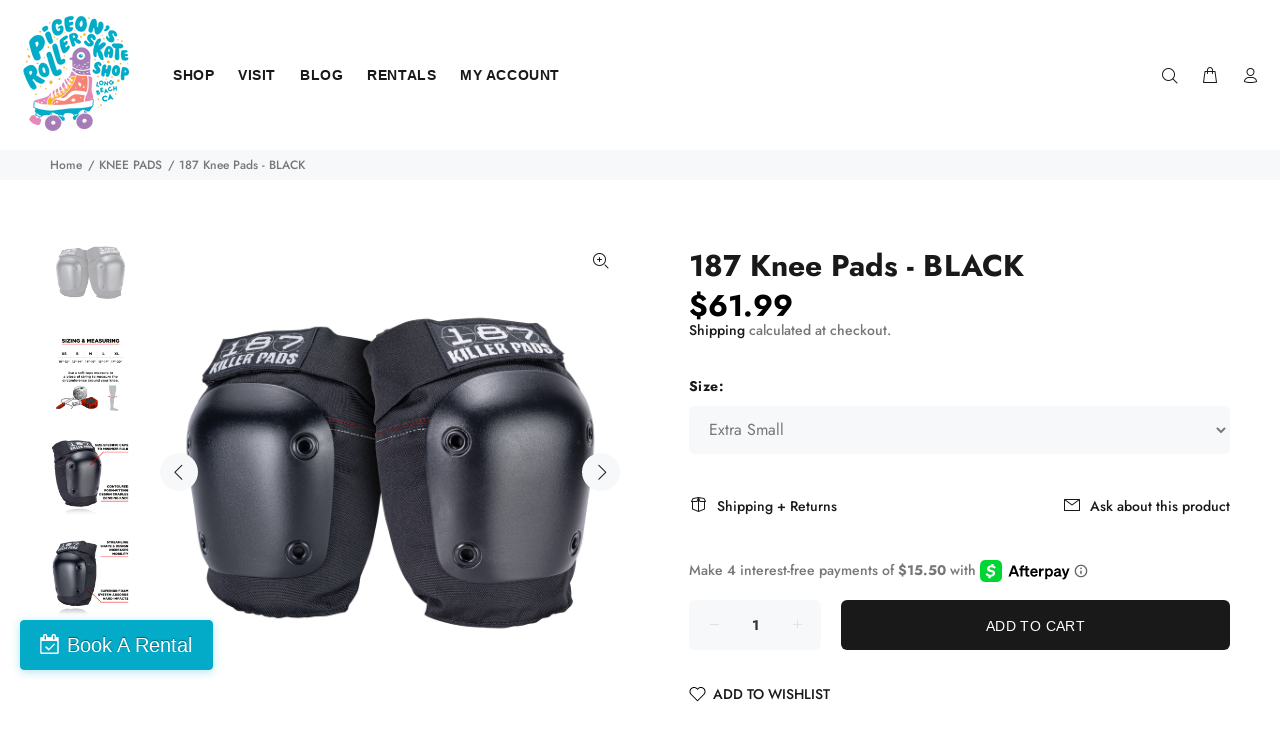

--- FILE ---
content_type: text/html; charset=utf-8
request_url: https://pigeonskates.com/collections/knee-pads/products/187-fly-knee-pads-black
body_size: 38775
content:
<!doctype html>
<!--[if IE 9]> <html class="ie9 no-js" lang="en"> <![endif]-->
<!--[if (gt IE 9)|!(IE)]><!--> <html class="no-js" lang="en"> <!--<![endif]-->
<head>
  <script>
  (function() {
    // 1. List your APPROVED domains
    var myDomains = [
      'pigeonskates.com',               // Your public site
      'planet-roller-skate.myshopify.com', // <--- UPDATED: Your actual system domain
      'shopifypreview.com',             // Needed for Theme Editor
      'shopify.com',                    // Needed for Admin
      'localhost',                      // Safe for local testing
      '127.0.0.1'                       // Safe for local testing
    ];

    var currentHostname = window.location.hostname;

    // 2. Check if the current site is in your approved list
    var isMySite = myDomains.some(function(domain) {
      return currentHostname.indexOf(domain) !== -1;
    });

    // 3. If it's NOT your site, redirect to your real site
    if (!isMySite) {
      // This command replaces the history, so they can't even click "Back"
      window.location.replace("https://pigeonskates.com");
    }
  })();
</script>
<!-- Start of Booster Apps Seo-0.1-->
<title>187 Knee Pads - BLACK | Pigeon&#39;s Roller Skate Shop</title><meta name="description" content="The Fly Knee Pads! Globally popular street pads for cruising around, the Fly Knee is 187&#39;s slimmest and most versatile knee pad. Use is primarily for skating with cross-over applications in other action sports. The Fly Knee is a proven option for ..." /><script type="application/ld+json">
  {
    "@context": "https://schema.org",
    "@type": "WebSite",
    "name": "Pigeon\u0026#39;s Roller Skate Shop",
    "url": "https://pigeonskates.com",
    "potentialAction": {
      "@type": "SearchAction",
      "query-input": "required name=query",
      "target": "https://pigeonskates.com/search?q={query}"
    }
  }
</script><script type="application/ld+json">
  {
    "@context": "https://schema.org",
    "@type": "Product",
    "name": "187 Knee Pads - BLACK",
    "brand": {"@type": "Brand","name": "187"},
    "sku": "",
    "mpn": "36101719",
    "description": "The Fly Knee Pads! Globally popular street pads for cruising around, the Fly Knee is 187's slimmest and most versatile knee pad. Use is primarily for skating with cross-over applications in other action sports. The Fly Knee is a proven option for safety and protection.\nFEATURES- Contoured form-fitting design cradles knee- Superior foam system absorbs hard impacts- Streamline shape and design increases mobility- Seamless interior finish provides ultimate comfort- Ballistic nylon with industrial-weight stitching ensures durability- Size specific caps create close contact with pad to minimize bulk",
    "url": "https://pigeonskates.com/products/187-fly-knee-pads-black","image": "https://pigeonskates.com/cdn/shop/products/187KillerPads-Carousel-Product-Images_FlyKnee-Black-01-Hero_2500x.jpg?v=1604009781","itemCondition": "https://schema.org/NewCondition",
    "offers": [{
          "@type": "Offer","price": "61.99","priceCurrency": "USD",
          "itemCondition": "https://schema.org/NewCondition",
          "url": "https://pigeonskates.com/products/187-fly-knee-pads-black?variant=32342636101719",
          "sku": "",
          "mpn": "36101719",
          "availability" : "https://schema.org/InStock",
          "priceValidUntil": "2026-03-01","gtin14": "36101719"},{
          "@type": "Offer","price": "61.99","priceCurrency": "USD",
          "itemCondition": "https://schema.org/NewCondition",
          "url": "https://pigeonskates.com/products/187-fly-knee-pads-black?variant=31326474109015",
          "sku": "KNEE101",
          "mpn": "74109015",
          "availability" : "https://schema.org/InStock",
          "priceValidUntil": "2026-03-01","gtin14": "74109015"},{
          "@type": "Offer","price": "61.99","priceCurrency": "USD",
          "itemCondition": "https://schema.org/NewCondition",
          "url": "https://pigeonskates.com/products/187-fly-knee-pads-black?variant=31326474141783",
          "sku": "KNEE101",
          "mpn": "74141783",
          "availability" : "https://schema.org/OutOfStock",
          "priceValidUntil": "2026-03-01","gtin14": "74141783"},{
          "@type": "Offer","price": "61.99","priceCurrency": "USD",
          "itemCondition": "https://schema.org/NewCondition",
          "url": "https://pigeonskates.com/products/187-fly-knee-pads-black?variant=31326474174551",
          "sku": "KNEE101",
          "mpn": "74174551",
          "availability" : "https://schema.org/OutOfStock",
          "priceValidUntil": "2026-03-01","gtin14": "74174551"},{
          "@type": "Offer","price": "61.99","priceCurrency": "USD",
          "itemCondition": "https://schema.org/NewCondition",
          "url": "https://pigeonskates.com/products/187-fly-knee-pads-black?variant=31326474207319",
          "sku": "KNEE101",
          "mpn": "74207319",
          "availability" : "https://schema.org/OutOfStock",
          "priceValidUntil": "2026-03-01","gtin14": "74207319"}]}
</script>
<!-- end of Booster Apps SEO -->





  <!-- Basic page needs ================================================== -->
  <meta charset="utf-8">
  <!--[if IE]><meta http-equiv="X-UA-Compatible" content="IE=edge,chrome=1"><![endif]-->
  <meta name="viewport" content="width=device-width,initial-scale=1">
  <meta name="theme-color" content="#191919">
  <meta name="keywords" content="Shopify Template" />
  <meta name="author" content="p-themes">
  <link rel="canonical" href="https://pigeonskates.com/products/187-fly-knee-pads-black">
  <!-- Fareharbor Stylesheet -->
  <link rel="stylesheet" href="https://fh-kit.com/buttons/v2/?blue=04ABC8" type="text/css" media="screen" /><link rel="shortcut icon" href="//pigeonskates.com/cdn/shop/files/PigeonsSkateShop_5c_onlight__birdinskate_smallspace_bright_32x32.png?v=1614332052" type="image/png"><!-- Title and description ================================================== -->
<!-- Social meta ================================================== --><!-- /snippets/social-meta-tags.liquid -->




<meta property="og:site_name" content="Pigeon&#39;s Roller Skate Shop">
<meta property="og:url" content="https://pigeonskates.com/products/187-fly-knee-pads-black">
<meta property="og:title" content="187 Knee Pads - BLACK">
<meta property="og:type" content="product">
<meta property="og:description" content="The Fly Knee Pads! Globally popular street pads for cruising around, the Fly Knee is 187&#39;s slimmest and most versatile knee pad. Use is primarily for skating with cross-over applications in other action sports. The Fly Knee is a proven option for safety and protection. FEATURES- Contoured form-fitting design cradles kn">

  <meta property="og:price:amount" content="61.99">
  <meta property="og:price:currency" content="USD">

<meta property="og:image" content="http://pigeonskates.com/cdn/shop/products/187KillerPads-Carousel-Product-Images_FlyKnee-Black-01-Hero_1200x1200.jpg?v=1604009781"><meta property="og:image" content="http://pigeonskates.com/cdn/shop/products/187KillerPads-Carousel-Product-Images_FlyKnee-Black-05-Sizing_1200x1200.jpg?v=1604009808"><meta property="og:image" content="http://pigeonskates.com/cdn/shop/products/187KillerPads-Carousel-Product-Images_FlyKnee-Black-02-InfoA_1200x1200.jpg?v=1604009808">
<meta property="og:image:secure_url" content="https://pigeonskates.com/cdn/shop/products/187KillerPads-Carousel-Product-Images_FlyKnee-Black-01-Hero_1200x1200.jpg?v=1604009781"><meta property="og:image:secure_url" content="https://pigeonskates.com/cdn/shop/products/187KillerPads-Carousel-Product-Images_FlyKnee-Black-05-Sizing_1200x1200.jpg?v=1604009808"><meta property="og:image:secure_url" content="https://pigeonskates.com/cdn/shop/products/187KillerPads-Carousel-Product-Images_FlyKnee-Black-02-InfoA_1200x1200.jpg?v=1604009808">


<meta name="twitter:card" content="summary_large_image">
<meta name="twitter:title" content="187 Knee Pads - BLACK">
<meta name="twitter:description" content="The Fly Knee Pads! Globally popular street pads for cruising around, the Fly Knee is 187&#39;s slimmest and most versatile knee pad. Use is primarily for skating with cross-over applications in other action sports. The Fly Knee is a proven option for safety and protection. FEATURES- Contoured form-fitting design cradles kn">
<!-- Helpers ================================================== -->

  <!-- CSS ================================================== -->
<link href="//pigeonskates.com/cdn/shop/t/41/assets/theme.css?v=103392786014378667861768420851" rel="stylesheet" type="text/css" media="all" />


<script src="//pigeonskates.com/cdn/shop/t/41/assets/jquery.min.js?v=146653844047132007351637891604" defer="defer"></script><!-- Header hook for plugins ================================================== -->
  <script>window.performance && window.performance.mark && window.performance.mark('shopify.content_for_header.start');</script><meta name="google-site-verification" content="g7A_5zuEUtnG1QQfGdCpCvpwra9oqQJmvK6V_fZ-xwo">
<meta name="google-site-verification" content="UNZIlXb_2XCKyleTbKVBZkd-1dLWuO98BTPi4G99wTQ">
<meta name="google-site-verification" content="wIhxzud2UNosfi4A9xEGCHQjd2gOmVrscnLlhl3DuxE">
<meta name="facebook-domain-verification" content="mjtozkzuxcfb6z9oexok6du09sj2px">
<meta id="shopify-digital-wallet" name="shopify-digital-wallet" content="/26251874/digital_wallets/dialog">
<meta name="shopify-checkout-api-token" content="acf902345ae828bb0f1c828967141dc0">
<meta id="in-context-paypal-metadata" data-shop-id="26251874" data-venmo-supported="false" data-environment="production" data-locale="en_US" data-paypal-v4="true" data-currency="USD">
<link rel="alternate" type="application/json+oembed" href="https://pigeonskates.com/products/187-fly-knee-pads-black.oembed">
<script async="async" src="/checkouts/internal/preloads.js?locale=en-US"></script>
<link rel="preconnect" href="https://shop.app" crossorigin="anonymous">
<script async="async" src="https://shop.app/checkouts/internal/preloads.js?locale=en-US&shop_id=26251874" crossorigin="anonymous"></script>
<script id="apple-pay-shop-capabilities" type="application/json">{"shopId":26251874,"countryCode":"US","currencyCode":"USD","merchantCapabilities":["supports3DS"],"merchantId":"gid:\/\/shopify\/Shop\/26251874","merchantName":"Pigeon's Roller Skate Shop","requiredBillingContactFields":["postalAddress","email","phone"],"requiredShippingContactFields":["postalAddress","email","phone"],"shippingType":"shipping","supportedNetworks":["visa","masterCard","amex","discover","elo","jcb"],"total":{"type":"pending","label":"Pigeon's Roller Skate Shop","amount":"1.00"},"shopifyPaymentsEnabled":true,"supportsSubscriptions":true}</script>
<script id="shopify-features" type="application/json">{"accessToken":"acf902345ae828bb0f1c828967141dc0","betas":["rich-media-storefront-analytics"],"domain":"pigeonskates.com","predictiveSearch":true,"shopId":26251874,"locale":"en"}</script>
<script>var Shopify = Shopify || {};
Shopify.shop = "planet-roller-skate.myshopify.com";
Shopify.locale = "en";
Shopify.currency = {"active":"USD","rate":"1.0"};
Shopify.country = "US";
Shopify.theme = {"name":"Current Site 10\/04\/22","id":120916967511,"schema_name":"Wokiee","schema_version":"1.9.1","theme_store_id":null,"role":"main"};
Shopify.theme.handle = "null";
Shopify.theme.style = {"id":null,"handle":null};
Shopify.cdnHost = "pigeonskates.com/cdn";
Shopify.routes = Shopify.routes || {};
Shopify.routes.root = "/";</script>
<script type="module">!function(o){(o.Shopify=o.Shopify||{}).modules=!0}(window);</script>
<script>!function(o){function n(){var o=[];function n(){o.push(Array.prototype.slice.apply(arguments))}return n.q=o,n}var t=o.Shopify=o.Shopify||{};t.loadFeatures=n(),t.autoloadFeatures=n()}(window);</script>
<script>
  window.ShopifyPay = window.ShopifyPay || {};
  window.ShopifyPay.apiHost = "shop.app\/pay";
  window.ShopifyPay.redirectState = null;
</script>
<script id="shop-js-analytics" type="application/json">{"pageType":"product"}</script>
<script defer="defer" async type="module" src="//pigeonskates.com/cdn/shopifycloud/shop-js/modules/v2/client.init-shop-cart-sync_BN7fPSNr.en.esm.js"></script>
<script defer="defer" async type="module" src="//pigeonskates.com/cdn/shopifycloud/shop-js/modules/v2/chunk.common_Cbph3Kss.esm.js"></script>
<script defer="defer" async type="module" src="//pigeonskates.com/cdn/shopifycloud/shop-js/modules/v2/chunk.modal_DKumMAJ1.esm.js"></script>
<script type="module">
  await import("//pigeonskates.com/cdn/shopifycloud/shop-js/modules/v2/client.init-shop-cart-sync_BN7fPSNr.en.esm.js");
await import("//pigeonskates.com/cdn/shopifycloud/shop-js/modules/v2/chunk.common_Cbph3Kss.esm.js");
await import("//pigeonskates.com/cdn/shopifycloud/shop-js/modules/v2/chunk.modal_DKumMAJ1.esm.js");

  window.Shopify.SignInWithShop?.initShopCartSync?.({"fedCMEnabled":true,"windoidEnabled":true});

</script>
<script>
  window.Shopify = window.Shopify || {};
  if (!window.Shopify.featureAssets) window.Shopify.featureAssets = {};
  window.Shopify.featureAssets['shop-js'] = {"shop-cart-sync":["modules/v2/client.shop-cart-sync_CJVUk8Jm.en.esm.js","modules/v2/chunk.common_Cbph3Kss.esm.js","modules/v2/chunk.modal_DKumMAJ1.esm.js"],"init-fed-cm":["modules/v2/client.init-fed-cm_7Fvt41F4.en.esm.js","modules/v2/chunk.common_Cbph3Kss.esm.js","modules/v2/chunk.modal_DKumMAJ1.esm.js"],"init-shop-email-lookup-coordinator":["modules/v2/client.init-shop-email-lookup-coordinator_Cc088_bR.en.esm.js","modules/v2/chunk.common_Cbph3Kss.esm.js","modules/v2/chunk.modal_DKumMAJ1.esm.js"],"init-windoid":["modules/v2/client.init-windoid_hPopwJRj.en.esm.js","modules/v2/chunk.common_Cbph3Kss.esm.js","modules/v2/chunk.modal_DKumMAJ1.esm.js"],"shop-button":["modules/v2/client.shop-button_B0jaPSNF.en.esm.js","modules/v2/chunk.common_Cbph3Kss.esm.js","modules/v2/chunk.modal_DKumMAJ1.esm.js"],"shop-cash-offers":["modules/v2/client.shop-cash-offers_DPIskqss.en.esm.js","modules/v2/chunk.common_Cbph3Kss.esm.js","modules/v2/chunk.modal_DKumMAJ1.esm.js"],"shop-toast-manager":["modules/v2/client.shop-toast-manager_CK7RT69O.en.esm.js","modules/v2/chunk.common_Cbph3Kss.esm.js","modules/v2/chunk.modal_DKumMAJ1.esm.js"],"init-shop-cart-sync":["modules/v2/client.init-shop-cart-sync_BN7fPSNr.en.esm.js","modules/v2/chunk.common_Cbph3Kss.esm.js","modules/v2/chunk.modal_DKumMAJ1.esm.js"],"init-customer-accounts-sign-up":["modules/v2/client.init-customer-accounts-sign-up_CfPf4CXf.en.esm.js","modules/v2/client.shop-login-button_DeIztwXF.en.esm.js","modules/v2/chunk.common_Cbph3Kss.esm.js","modules/v2/chunk.modal_DKumMAJ1.esm.js"],"pay-button":["modules/v2/client.pay-button_CgIwFSYN.en.esm.js","modules/v2/chunk.common_Cbph3Kss.esm.js","modules/v2/chunk.modal_DKumMAJ1.esm.js"],"init-customer-accounts":["modules/v2/client.init-customer-accounts_DQ3x16JI.en.esm.js","modules/v2/client.shop-login-button_DeIztwXF.en.esm.js","modules/v2/chunk.common_Cbph3Kss.esm.js","modules/v2/chunk.modal_DKumMAJ1.esm.js"],"avatar":["modules/v2/client.avatar_BTnouDA3.en.esm.js"],"init-shop-for-new-customer-accounts":["modules/v2/client.init-shop-for-new-customer-accounts_CsZy_esa.en.esm.js","modules/v2/client.shop-login-button_DeIztwXF.en.esm.js","modules/v2/chunk.common_Cbph3Kss.esm.js","modules/v2/chunk.modal_DKumMAJ1.esm.js"],"shop-follow-button":["modules/v2/client.shop-follow-button_BRMJjgGd.en.esm.js","modules/v2/chunk.common_Cbph3Kss.esm.js","modules/v2/chunk.modal_DKumMAJ1.esm.js"],"checkout-modal":["modules/v2/client.checkout-modal_B9Drz_yf.en.esm.js","modules/v2/chunk.common_Cbph3Kss.esm.js","modules/v2/chunk.modal_DKumMAJ1.esm.js"],"shop-login-button":["modules/v2/client.shop-login-button_DeIztwXF.en.esm.js","modules/v2/chunk.common_Cbph3Kss.esm.js","modules/v2/chunk.modal_DKumMAJ1.esm.js"],"lead-capture":["modules/v2/client.lead-capture_DXYzFM3R.en.esm.js","modules/v2/chunk.common_Cbph3Kss.esm.js","modules/v2/chunk.modal_DKumMAJ1.esm.js"],"shop-login":["modules/v2/client.shop-login_CA5pJqmO.en.esm.js","modules/v2/chunk.common_Cbph3Kss.esm.js","modules/v2/chunk.modal_DKumMAJ1.esm.js"],"payment-terms":["modules/v2/client.payment-terms_BxzfvcZJ.en.esm.js","modules/v2/chunk.common_Cbph3Kss.esm.js","modules/v2/chunk.modal_DKumMAJ1.esm.js"]};
</script>
<script>(function() {
  var isLoaded = false;
  function asyncLoad() {
    if (isLoaded) return;
    isLoaded = true;
    var urls = ["https:\/\/zegsu.com\/shopify\/instagenie\/widget?version=1.0.0\u0026shop=planet-roller-skate.myshopify.com\u0026token=1659648992\u0026shop=planet-roller-skate.myshopify.com","\/\/cdn.shopify.com\/proxy\/b812e3140d6ba9d34423636a4e8bcf460f90d67df0939de6a75d5b0a204c7af5\/static.cdn.printful.com\/static\/js\/external\/shopify-product-customizer.js?v=0.28\u0026shop=planet-roller-skate.myshopify.com\u0026sp-cache-control=cHVibGljLCBtYXgtYWdlPTkwMA","https:\/\/shopify-widget.route.com\/shopify.widget.js?shop=planet-roller-skate.myshopify.com"];
    for (var i = 0; i < urls.length; i++) {
      var s = document.createElement('script');
      s.type = 'text/javascript';
      s.async = true;
      s.src = urls[i];
      var x = document.getElementsByTagName('script')[0];
      x.parentNode.insertBefore(s, x);
    }
  };
  if(window.attachEvent) {
    window.attachEvent('onload', asyncLoad);
  } else {
    window.addEventListener('load', asyncLoad, false);
  }
})();</script>
<script id="__st">var __st={"a":26251874,"offset":-28800,"reqid":"fc4cd050-6b1d-4b44-9fb7-92a45346f264-1769822945","pageurl":"pigeonskates.com\/collections\/knee-pads\/products\/187-fly-knee-pads-black","u":"28c150313ec0","p":"product","rtyp":"product","rid":4374508175447};</script>
<script>window.ShopifyPaypalV4VisibilityTracking = true;</script>
<script id="captcha-bootstrap">!function(){'use strict';const t='contact',e='account',n='new_comment',o=[[t,t],['blogs',n],['comments',n],[t,'customer']],c=[[e,'customer_login'],[e,'guest_login'],[e,'recover_customer_password'],[e,'create_customer']],r=t=>t.map((([t,e])=>`form[action*='/${t}']:not([data-nocaptcha='true']) input[name='form_type'][value='${e}']`)).join(','),a=t=>()=>t?[...document.querySelectorAll(t)].map((t=>t.form)):[];function s(){const t=[...o],e=r(t);return a(e)}const i='password',u='form_key',d=['recaptcha-v3-token','g-recaptcha-response','h-captcha-response',i],f=()=>{try{return window.sessionStorage}catch{return}},m='__shopify_v',_=t=>t.elements[u];function p(t,e,n=!1){try{const o=window.sessionStorage,c=JSON.parse(o.getItem(e)),{data:r}=function(t){const{data:e,action:n}=t;return t[m]||n?{data:e,action:n}:{data:t,action:n}}(c);for(const[e,n]of Object.entries(r))t.elements[e]&&(t.elements[e].value=n);n&&o.removeItem(e)}catch(o){console.error('form repopulation failed',{error:o})}}const l='form_type',E='cptcha';function T(t){t.dataset[E]=!0}const w=window,h=w.document,L='Shopify',v='ce_forms',y='captcha';let A=!1;((t,e)=>{const n=(g='f06e6c50-85a8-45c8-87d0-21a2b65856fe',I='https://cdn.shopify.com/shopifycloud/storefront-forms-hcaptcha/ce_storefront_forms_captcha_hcaptcha.v1.5.2.iife.js',D={infoText:'Protected by hCaptcha',privacyText:'Privacy',termsText:'Terms'},(t,e,n)=>{const o=w[L][v],c=o.bindForm;if(c)return c(t,g,e,D).then(n);var r;o.q.push([[t,g,e,D],n]),r=I,A||(h.body.append(Object.assign(h.createElement('script'),{id:'captcha-provider',async:!0,src:r})),A=!0)});var g,I,D;w[L]=w[L]||{},w[L][v]=w[L][v]||{},w[L][v].q=[],w[L][y]=w[L][y]||{},w[L][y].protect=function(t,e){n(t,void 0,e),T(t)},Object.freeze(w[L][y]),function(t,e,n,w,h,L){const[v,y,A,g]=function(t,e,n){const i=e?o:[],u=t?c:[],d=[...i,...u],f=r(d),m=r(i),_=r(d.filter((([t,e])=>n.includes(e))));return[a(f),a(m),a(_),s()]}(w,h,L),I=t=>{const e=t.target;return e instanceof HTMLFormElement?e:e&&e.form},D=t=>v().includes(t);t.addEventListener('submit',(t=>{const e=I(t);if(!e)return;const n=D(e)&&!e.dataset.hcaptchaBound&&!e.dataset.recaptchaBound,o=_(e),c=g().includes(e)&&(!o||!o.value);(n||c)&&t.preventDefault(),c&&!n&&(function(t){try{if(!f())return;!function(t){const e=f();if(!e)return;const n=_(t);if(!n)return;const o=n.value;o&&e.removeItem(o)}(t);const e=Array.from(Array(32),(()=>Math.random().toString(36)[2])).join('');!function(t,e){_(t)||t.append(Object.assign(document.createElement('input'),{type:'hidden',name:u})),t.elements[u].value=e}(t,e),function(t,e){const n=f();if(!n)return;const o=[...t.querySelectorAll(`input[type='${i}']`)].map((({name:t})=>t)),c=[...d,...o],r={};for(const[a,s]of new FormData(t).entries())c.includes(a)||(r[a]=s);n.setItem(e,JSON.stringify({[m]:1,action:t.action,data:r}))}(t,e)}catch(e){console.error('failed to persist form',e)}}(e),e.submit())}));const S=(t,e)=>{t&&!t.dataset[E]&&(n(t,e.some((e=>e===t))),T(t))};for(const o of['focusin','change'])t.addEventListener(o,(t=>{const e=I(t);D(e)&&S(e,y())}));const B=e.get('form_key'),M=e.get(l),P=B&&M;t.addEventListener('DOMContentLoaded',(()=>{const t=y();if(P)for(const e of t)e.elements[l].value===M&&p(e,B);[...new Set([...A(),...v().filter((t=>'true'===t.dataset.shopifyCaptcha))])].forEach((e=>S(e,t)))}))}(h,new URLSearchParams(w.location.search),n,t,e,['guest_login'])})(!0,!0)}();</script>
<script integrity="sha256-4kQ18oKyAcykRKYeNunJcIwy7WH5gtpwJnB7kiuLZ1E=" data-source-attribution="shopify.loadfeatures" defer="defer" src="//pigeonskates.com/cdn/shopifycloud/storefront/assets/storefront/load_feature-a0a9edcb.js" crossorigin="anonymous"></script>
<script crossorigin="anonymous" defer="defer" src="//pigeonskates.com/cdn/shopifycloud/storefront/assets/shopify_pay/storefront-65b4c6d7.js?v=20250812"></script>
<script data-source-attribution="shopify.dynamic_checkout.dynamic.init">var Shopify=Shopify||{};Shopify.PaymentButton=Shopify.PaymentButton||{isStorefrontPortableWallets:!0,init:function(){window.Shopify.PaymentButton.init=function(){};var t=document.createElement("script");t.src="https://pigeonskates.com/cdn/shopifycloud/portable-wallets/latest/portable-wallets.en.js",t.type="module",document.head.appendChild(t)}};
</script>
<script data-source-attribution="shopify.dynamic_checkout.buyer_consent">
  function portableWalletsHideBuyerConsent(e){var t=document.getElementById("shopify-buyer-consent"),n=document.getElementById("shopify-subscription-policy-button");t&&n&&(t.classList.add("hidden"),t.setAttribute("aria-hidden","true"),n.removeEventListener("click",e))}function portableWalletsShowBuyerConsent(e){var t=document.getElementById("shopify-buyer-consent"),n=document.getElementById("shopify-subscription-policy-button");t&&n&&(t.classList.remove("hidden"),t.removeAttribute("aria-hidden"),n.addEventListener("click",e))}window.Shopify?.PaymentButton&&(window.Shopify.PaymentButton.hideBuyerConsent=portableWalletsHideBuyerConsent,window.Shopify.PaymentButton.showBuyerConsent=portableWalletsShowBuyerConsent);
</script>
<script data-source-attribution="shopify.dynamic_checkout.cart.bootstrap">document.addEventListener("DOMContentLoaded",(function(){function t(){return document.querySelector("shopify-accelerated-checkout-cart, shopify-accelerated-checkout")}if(t())Shopify.PaymentButton.init();else{new MutationObserver((function(e,n){t()&&(Shopify.PaymentButton.init(),n.disconnect())})).observe(document.body,{childList:!0,subtree:!0})}}));
</script>
<link id="shopify-accelerated-checkout-styles" rel="stylesheet" media="screen" href="https://pigeonskates.com/cdn/shopifycloud/portable-wallets/latest/accelerated-checkout-backwards-compat.css" crossorigin="anonymous">
<style id="shopify-accelerated-checkout-cart">
        #shopify-buyer-consent {
  margin-top: 1em;
  display: inline-block;
  width: 100%;
}

#shopify-buyer-consent.hidden {
  display: none;
}

#shopify-subscription-policy-button {
  background: none;
  border: none;
  padding: 0;
  text-decoration: underline;
  font-size: inherit;
  cursor: pointer;
}

#shopify-subscription-policy-button::before {
  box-shadow: none;
}

      </style>
<script id="sections-script" data-sections="promo-fixed" defer="defer" src="//pigeonskates.com/cdn/shop/t/41/compiled_assets/scripts.js?v=11558"></script>
<script>window.performance && window.performance.mark && window.performance.mark('shopify.content_for_header.end');</script>

<script>
    window.BOLD = window.BOLD || {};
        window.BOLD.options = window.BOLD.options || {};
        window.BOLD.options.settings = window.BOLD.options.settings || {};
        window.BOLD.options.settings.v1_variant_mode = window.BOLD.options.settings.v1_variant_mode || true;
        window.BOLD.options.settings.hybrid_fix_auto_insert_inputs =
        window.BOLD.options.settings.hybrid_fix_auto_insert_inputs || true;
</script>

<script>window.BOLD = window.BOLD || {};
    window.BOLD.common = window.BOLD.common || {};
    window.BOLD.common.Shopify = window.BOLD.common.Shopify || {};
    window.BOLD.common.Shopify.shop = {
      domain: 'pigeonskates.com',
      permanent_domain: 'planet-roller-skate.myshopify.com',
      url: 'https://pigeonskates.com',
      secure_url: 'https://pigeonskates.com',
      money_format: "${{amount}}",
      currency: "USD"
    };
    window.BOLD.common.Shopify.customer = {
      id: null,
      tags: null,
    };
    window.BOLD.common.Shopify.cart = {"note":null,"attributes":{},"original_total_price":0,"total_price":0,"total_discount":0,"total_weight":0.0,"item_count":0,"items":[],"requires_shipping":false,"currency":"USD","items_subtotal_price":0,"cart_level_discount_applications":[],"checkout_charge_amount":0};
    window.BOLD.common.template = 'product';window.BOLD.common.Shopify.formatMoney = function(money, format) {
        function n(t, e) {
            return "undefined" == typeof t ? e : t
        }
        function r(t, e, r, i) {
            if (e = n(e, 2),
                r = n(r, ","),
                i = n(i, "."),
            isNaN(t) || null == t)
                return 0;
            t = (t / 100).toFixed(e);
            var o = t.split(".")
                , a = o[0].replace(/(\d)(?=(\d\d\d)+(?!\d))/g, "$1" + r)
                , s = o[1] ? i + o[1] : "";
            return a + s
        }
        "string" == typeof money && (money = money.replace(".", ""));
        var i = ""
            , o = /\{\{\s*(\w+)\s*\}\}/
            , a = format || window.BOLD.common.Shopify.shop.money_format || window.Shopify.money_format || "$ {{ amount }}";
        switch (a.match(o)[1]) {
            case "amount":
                i = r(money, 2, ",", ".");
                break;
            case "amount_no_decimals":
                i = r(money, 0, ",", ".");
                break;
            case "amount_with_comma_separator":
                i = r(money, 2, ".", ",");
                break;
            case "amount_no_decimals_with_comma_separator":
                i = r(money, 0, ".", ",");
                break;
            case "amount_with_space_separator":
                i = r(money, 2, " ", ",");
                break;
            case "amount_no_decimals_with_space_separator":
                i = r(money, 0, " ", ",");
                break;
            case "amount_with_apostrophe_separator":
                i = r(money, 2, "'", ".");
                break;
        }
        return a.replace(o, i);
    };
    window.BOLD.common.Shopify.saveProduct = function (handle, product) {
      if (typeof handle === 'string' && typeof window.BOLD.common.Shopify.products[handle] === 'undefined') {
        if (typeof product === 'number') {
          window.BOLD.common.Shopify.handles[product] = handle;
          product = { id: product };
        }
        window.BOLD.common.Shopify.products[handle] = product;
      }
    };
    window.BOLD.common.Shopify.saveVariant = function (variant_id, variant) {
      if (typeof variant_id === 'number' && typeof window.BOLD.common.Shopify.variants[variant_id] === 'undefined') {
        window.BOLD.common.Shopify.variants[variant_id] = variant;
      }
    };window.BOLD.common.Shopify.products = window.BOLD.common.Shopify.products || {};
    window.BOLD.common.Shopify.variants = window.BOLD.common.Shopify.variants || {};
    window.BOLD.common.Shopify.handles = window.BOLD.common.Shopify.handles || {};window.BOLD.common.Shopify.handle = "187-fly-knee-pads-black"
window.BOLD.common.Shopify.saveProduct("187-fly-knee-pads-black", 4374508175447);window.BOLD.common.Shopify.saveVariant(32342636101719, { product_id: 4374508175447, product_handle: "187-fly-knee-pads-black", price: 6199, group_id: '', csp_metafield: {}});window.BOLD.common.Shopify.saveVariant(31326474109015, { product_id: 4374508175447, product_handle: "187-fly-knee-pads-black", price: 6199, group_id: '', csp_metafield: {}});window.BOLD.common.Shopify.saveVariant(31326474141783, { product_id: 4374508175447, product_handle: "187-fly-knee-pads-black", price: 6199, group_id: '', csp_metafield: {}});window.BOLD.common.Shopify.saveVariant(31326474174551, { product_id: 4374508175447, product_handle: "187-fly-knee-pads-black", price: 6199, group_id: '', csp_metafield: {}});window.BOLD.common.Shopify.saveVariant(31326474207319, { product_id: 4374508175447, product_handle: "187-fly-knee-pads-black", price: 6199, group_id: '', csp_metafield: {}});window.BOLD.apps_installed = {"Product Options":2} || {};window.BOLD.common.Shopify.saveProduct("tsg-kneepad-force-iii-a", 4567989387351);window.BOLD.common.Shopify.saveVariant(39321823477847, { product_id: 4567989387351, product_handle: "tsg-kneepad-force-iii-a", price: 13495, group_id: '', csp_metafield: {}});window.BOLD.common.Shopify.saveVariant(32244843839575, { product_id: 4567989387351, product_handle: "tsg-kneepad-force-iii-a", price: 13495, group_id: '', csp_metafield: {}});window.BOLD.common.Shopify.saveVariant(32244843872343, { product_id: 4567989387351, product_handle: "tsg-kneepad-force-iii-a", price: 13495, group_id: '', csp_metafield: {}});window.BOLD.common.Shopify.saveVariant(32244843905111, { product_id: 4567989387351, product_handle: "tsg-kneepad-force-iii-a", price: 13495, group_id: '', csp_metafield: {}});window.BOLD.common.Shopify.saveProduct("tsg-roller-derby-kneepad-3-0", 4656258285655);window.BOLD.common.Shopify.saveVariant(32415208079447, { product_id: 4656258285655, product_handle: "tsg-roller-derby-kneepad-3-0", price: 11995, group_id: '', csp_metafield: {}});window.BOLD.common.Shopify.saveVariant(32415208144983, { product_id: 4656258285655, product_handle: "tsg-roller-derby-kneepad-3-0", price: 11995, group_id: '', csp_metafield: {}});window.BOLD.common.Shopify.saveVariant(32415208177751, { product_id: 4656258285655, product_handle: "tsg-roller-derby-kneepad-3-0", price: 11995, group_id: '', csp_metafield: {}});window.BOLD.common.Shopify.saveVariant(32415208210519, { product_id: 4656258285655, product_handle: "tsg-roller-derby-kneepad-3-0", price: 11995, group_id: '', csp_metafield: {}});window.BOLD.common.Shopify.saveVariant(32415208243287, { product_id: 4656258285655, product_handle: "tsg-roller-derby-kneepad-3-0", price: 11995, group_id: '', csp_metafield: {}});window.BOLD.common.Shopify.saveProduct("187-slim-knee-pad-rainbow", 3935577440343);window.BOLD.common.Shopify.saveVariant(29434536001623, { product_id: 3935577440343, product_handle: "187-slim-knee-pad-rainbow", price: 5499, group_id: '', csp_metafield: {}});window.BOLD.common.Shopify.saveVariant(29434536034391, { product_id: 3935577440343, product_handle: "187-slim-knee-pad-rainbow", price: 5499, group_id: '', csp_metafield: {}});window.BOLD.common.Shopify.saveVariant(29434536067159, { product_id: 3935577440343, product_handle: "187-slim-knee-pad-rainbow", price: 5499, group_id: '', csp_metafield: {}});window.BOLD.common.Shopify.saveVariant(29434536099927, { product_id: 3935577440343, product_handle: "187-slim-knee-pad-rainbow", price: 5499, group_id: '', csp_metafield: {}});window.BOLD.common.Shopify.saveProduct("187-slim-knee-pad", 3828615839831);window.BOLD.common.Shopify.saveVariant(29075747373143, { product_id: 3828615839831, product_handle: "187-slim-knee-pad", price: 8299, group_id: '', csp_metafield: {}});window.BOLD.common.Shopify.saveVariant(29075747405911, { product_id: 3828615839831, product_handle: "187-slim-knee-pad", price: 8299, group_id: '', csp_metafield: {}});window.BOLD.common.Shopify.saveVariant(29075747438679, { product_id: 3828615839831, product_handle: "187-slim-knee-pad", price: 8299, group_id: '', csp_metafield: {}});window.BOLD.common.Shopify.saveVariant(29075747471447, { product_id: 3828615839831, product_handle: "187-slim-knee-pad", price: 8299, group_id: '', csp_metafield: {}});window.BOLD.common.Shopify.saveProduct("187-fly-knee-pads-black", 4374508175447);window.BOLD.common.Shopify.saveVariant(32342636101719, { product_id: 4374508175447, product_handle: "187-fly-knee-pads-black", price: 6199, group_id: '', csp_metafield: {}});window.BOLD.common.Shopify.saveVariant(31326474109015, { product_id: 4374508175447, product_handle: "187-fly-knee-pads-black", price: 6199, group_id: '', csp_metafield: {}});window.BOLD.common.Shopify.saveVariant(31326474141783, { product_id: 4374508175447, product_handle: "187-fly-knee-pads-black", price: 6199, group_id: '', csp_metafield: {}});window.BOLD.common.Shopify.saveVariant(31326474174551, { product_id: 4374508175447, product_handle: "187-fly-knee-pads-black", price: 6199, group_id: '', csp_metafield: {}});window.BOLD.common.Shopify.saveVariant(31326474207319, { product_id: 4374508175447, product_handle: "187-fly-knee-pads-black", price: 6199, group_id: '', csp_metafield: {}});window.BOLD.common.Shopify.saveProduct("tsg-roller-derby-kneepad-3-0-vintage", 6863421014103);window.BOLD.common.Shopify.saveVariant(40134664126551, { product_id: 6863421014103, product_handle: "tsg-roller-derby-kneepad-3-0-vintage", price: 11995, group_id: '', csp_metafield: {}});window.BOLD.common.Shopify.saveVariant(40134664159319, { product_id: 6863421014103, product_handle: "tsg-roller-derby-kneepad-3-0-vintage", price: 11995, group_id: '', csp_metafield: {}});window.BOLD.common.Shopify.saveVariant(40134664192087, { product_id: 6863421014103, product_handle: "tsg-roller-derby-kneepad-3-0-vintage", price: 11995, group_id: '', csp_metafield: {}});window.BOLD.common.Shopify.saveVariant(40134664224855, { product_id: 6863421014103, product_handle: "tsg-roller-derby-kneepad-3-0-vintage", price: 11995, group_id: '', csp_metafield: {}});window.BOLD.common.Shopify.saveVariant(40134664257623, { product_id: 6863421014103, product_handle: "tsg-roller-derby-kneepad-3-0-vintage", price: 11995, group_id: '', csp_metafield: {}});window.BOLD.common.Shopify.saveProduct("tsg-kneeforce-iii-pads", 6863768125527);window.BOLD.common.Shopify.saveVariant(40135533166679, { product_id: 6863768125527, product_handle: "tsg-kneeforce-iii-pads", price: 10995, group_id: '', csp_metafield: {}});window.BOLD.common.Shopify.saveVariant(40135533133911, { product_id: 6863768125527, product_handle: "tsg-kneeforce-iii-pads", price: 10995, group_id: '', csp_metafield: {}});window.BOLD.common.Shopify.saveVariant(40135533101143, { product_id: 6863768125527, product_handle: "tsg-kneeforce-iii-pads", price: 10995, group_id: '', csp_metafield: {}});window.BOLD.common.Shopify.saveVariant(40135533068375, { product_id: 6863768125527, product_handle: "tsg-kneeforce-iii-pads", price: 10995, group_id: '', csp_metafield: {}});window.BOLD.common.Shopify.saveProduct("reversible-soft-knee-pads-barbie-patin-signature-edition", 7458088386647);window.BOLD.common.Shopify.saveVariant(41905995612247, { product_id: 7458088386647, product_handle: "reversible-soft-knee-pads-barbie-patin-signature-edition", price: 4599, group_id: '', csp_metafield: {}});window.BOLD.common.Shopify.saveVariant(41905995645015, { product_id: 7458088386647, product_handle: "reversible-soft-knee-pads-barbie-patin-signature-edition", price: 4599, group_id: '', csp_metafield: {}});window.BOLD.common.Shopify.saveVariant(41905995677783, { product_id: 7458088386647, product_handle: "reversible-soft-knee-pads-barbie-patin-signature-edition", price: 4599, group_id: '', csp_metafield: {}});window.BOLD.common.Shopify.saveVariant(41905995710551, { product_id: 7458088386647, product_handle: "reversible-soft-knee-pads-barbie-patin-signature-edition", price: 4599, group_id: '', csp_metafield: {}});window.BOLD.common.Shopify.metafields = window.BOLD.common.Shopify.metafields || {};window.BOLD.common.Shopify.metafields["bold_rp"] = {};window.BOLD.common.Shopify.metafields["bold_csp_defaults"] = {};window.BOLD.common.cacheParams = window.BOLD.common.cacheParams || {};
    window.BOLD.common.cacheParams.options = 1668008568;
</script>

<script>
    window.BOLD.common.cacheParams.options = 1769668145;
</script>
<link href="//pigeonskates.com/cdn/shop/t/41/assets/bold-options.css?v=123160307633435409531637891590" rel="stylesheet" type="text/css" media="all" />
<script defer src="https://options.shopapps.site/js/options.js"></script>
  <!-- /Header hook for plugins ================================================== --><script src="//ajax.googleapis.com/ajax/libs/jquery/2.2.3/jquery.min.js" type="text/javascript"></script>

<!-- "snippets/pagefly-header.liquid" was not rendered, the associated app was uninstalled -->
 

<script id="sca_fg_cart_ShowGiftAsProductTemplate" type="text/template">
  
  <div class="item not-sca-qv" id="sca-freegift-{{productID}}">
    <a class="close_box" style="display: none;position: absolute;top:5px;right: 10px;font-size: 22px;font-weight: bold;cursor: pointer;text-decoration:none;color: #aaa;">×</a>
    <a href="/products/{{productHandle}}" target="_blank"><img style="margin-left: auto; margin-right: auto; width: 50%;" class="lazyOwl" data-src="{{productImageURL}}"></a>
    <div class="sca-product-shop">
      <div class="review-summary3">
        <div class="yotpo bottomLine" style="text-align:center"
          data-product-id="{{productID}}"
          data-product-models="{{productID}}"
          data-name="{{productTitle}}"
          data-url="/products/{{productHandle}}">
        </div>
      </div>
      <div class="f-fix"><span class="sca-product-title" style="white-space: nowrap;color:#000;{{showfgTitle}}">{{productTitle}}</span>
          <div id="product-variants-{{productID}}">
            <div class="sca-price" id="price-field-{{productID}}">
              <span class="sca-old-price">{{variant_compare_at_price}}</span>
              <span class="sca-special-price">{{variant_price}}</span>
            </div>
            <div id="stay-content-sca-freegift-{{productID}}" class="sca-fg-cart-item">
              <a class="close_box" style="display: none;position: absolute;top:5px;right: 10px;font-size: 22px;font-weight: bold;cursor: pointer;text-decoration:none;color: #aaa;">×</a>
              <select id="product-select-{{productID}}" name="id" style="display: none">
                {{optionVariantData}}
              </select>
            </div>
          </div>
          <button type='button' id="sca-btn-select-{{productID}}" class="sca-button" onclick="onclickSelect_{{productID}}();"><span>{{SelectButton}}</span></button>
          <button type='button' id="sca-btn-{{productID}}" class="sca-button" style="display: none"><span>{{AddToCartButton}}</span></button>
      </div>
    </div>
  </div>
  
</script>
<script id = "sca_fg_cart_ShowGiftAsProductScriptTemplate" type="text/template">
  
  
    var selectCallback_{{productID}}=function(t,a){if(t?(t.available?(SECOMAPP.jQuery("#sca-btn-{{productID}}").removeClass("disabled").removeAttr("disabled").html("<span>{{AddToCartButton}}</span>").fadeTo(200,1),SECOMAPP.jQuery("#sca-btn-{{productID}}").unbind("click"),SECOMAPP.jQuery("#sca-btn-{{productID}}").click(SECOMAPP.jQuery.proxy(function(){SECOMAPP.addGiftToCart(t.id,1)},t))):SECOMAPP.jQuery("#sca-btn-{{productID}}").html("<span>{{UnavailableButton}}</span>").addClass("disabled").attr("disabled","disabled").fadeTo(200,.5),t.compare_at_price>t.price?SECOMAPP.jQuery("#price-field-{{productID}}").html("<span class='sca-old-price'>"+SECOMAPP.formatMoney(t.compare_at_price)+"</span>&nbsp;<s class='sca-special-price'>"+SECOMAPP.formatMoney(t.price)+"</s>"):SECOMAPP.jQuery("#price-field-{{productID}}").html("<span class='sca-special-price'>"+SECOMAPP.formatMoney(t.price)+"</span>")):SECOMAPP.jQuery("#sca-btn-{{productID}}").html("<span>{{UnavailableButton}}</span>").addClass("disabled").attr("disabled","disabled").fadeTo(200,.5),t&&t.featured_image){var e=SECOMAPP.jQuery("#sca-freegift-{{productID}} img"),_=t.featured_image,c=e[0];Shopify.Image.switchImage(_,c,function(t,a,e){SECOMAPP.jQuery(e).parents("a").attr("href",t),SECOMAPP.jQuery(e).attr("src",t)})}},onclickSelect_{{productID}}=function(t){SECOMAPP.jQuery.getJSON("/products/{{productHandle}}.js",{_:(new Date).getTime()},function(t){SECOMAPP.jQuery(".owl-item #sca-freegift-{{productID}} span.sca-product-title").html(t.title);var e=[];SECOMAPP.jQuery.each(t.options,function(t,a){e[t]=a.name}),t.options=e;for(var a={{variantsGiftList}},_={{mainVariantsList}},c=t.variants.length-1;-1<c;c--)a.indexOf(t.variants[c].id)<0&&_.indexOf(t.variants[c].id)<0&&t.variants.splice(c,1);for(var o=_.length-1;-1<o;o--){var i=a[o],r=_[o],n=-1,s=-1;for(c=t.variants.length-1;-1<c;c--)t.variants[c].id==i?n=c:t.variants[c].id==r&&(s=c);-1<n&&-1<s&n!==s?("undefined"!=typeof SECOMAPP&&void 0!==SECOMAPP.fgsettings&&!0===SECOMAPP.fgsettings.sca_sync_gift&&void 0!==SECOMAPP.fgsettings.sca_fg_gift_variant_quantity_format&&"equal_original_inventory"===SECOMAPP.fgsettings.sca_fg_gift_variant_quantity_format&&(t.variants[n].available=t.variants[s].available,t.variants[n].inventory_management=t.variants[s].inventory_management),t.variants[n].option1=t.variants[s].option1,t.variants[n].options[0].name=t.variants[s].options[0].name,t.variants[n].options[1]&&(t.variants[n].options[1].name=t.variants[s].options[1].name,t.variants[n].option2=t.variants[s].option2),t.variants[n].options[2]&&(t.variants[n].options[2].name=t.variants[s].options[2].name,t.variants[n].option3=t.variants[s].option3),t.variants[n].title=t.variants[s].title,t.variants[n].name=t.variants[s].name,t.variants[n].public_title=t.variants[s].public_title,t.variants.splice(s,1)):(t.variants[s].id=i,t.variants[s].compare_at_price||(t.variants[s].compare_at_price=t.variants[s].price),t.variants[s].price=SECOMAPP.fgdata.giftid_price_mapping[i])}SECOMAPP.jQuery("#sca-btn-select-{{productID}}").hide(),SECOMAPP.jQuery("#product-select-{{productID}}").show(),SECOMAPP.jQuery("#sca-btn-{{productID}}").show(),SECOMAPP.jQuery("#stay-content-sca-freegift-{{productID}} .close_box").show(),SECOMAPP.jQuery("#stay-content-sca-freegift-{{productID}} .close_box").click(function(){SECOMAPP.jQuery("#stay-content-sca-freegift-{{productID}}").hide(),SECOMAPP.jQuery("#sca-btn-{{productID}}").hide(),SECOMAPP.jQuery("#sca-btn-select-{{productID}}").show()}),onclickSelect_{{productID}}=function(){SECOMAPP.jQuery("#stay-content-sca-freegift-{{productID}}").show(),SECOMAPP.jQuery("#sca-btn-{{productID}}").show(),SECOMAPP.jQuery("#sca-btn-select-{{productID}}").hide()},1==t.variants.length?(-1!==t.variants[0].title.indexOf("Default")&&SECOMAPP.jQuery("#sca-freegift-{{productID}} .selector-wrapper").hide(),1==t.variants[0].available&&(SECOMAPP.jQuery("#sca-btn-{{productID}}").show(),SECOMAPP.jQuery("#sca-btn-select-{{productID}}").hide(),SECOMAPP.jQuery("#sca-btn-{{productID}}").removeClass("disabled").removeAttr("disabled").html("<span>{{AddToCartButton}}</span>").fadeTo(200,1),SECOMAPP.jQuery("#sca-btn-{{productID}}").unbind("click"),SECOMAPP.jQuery("#sca-btn-{{productID}}").click(SECOMAPP.jQuery.proxy(function(){SECOMAPP.addGiftToCart(t.variants[0].id,1)},t)))):(new Shopify.OptionSelectors("product-select-{{productID}}",{product:t,onVariantSelected:selectCallback_{{productID}},enableHistoryState:!0}),SECOMAPP.jQuery("#stay-content-sca-freegift-{{productID}}").show(),SECOMAPP.jQuery("#stay-content-sca-freegift-{{productID}}").focus())})};1=={{variantsGiftList}}.length&&onclickSelect_{{productID}}();
  
</script>

<script id="sca_fg_cart_ShowGiftAsVariantTemplate" type="text/template">
  
  <div class="item not-sca-qv" id="sca-freegift-{{variantID}}">
    <a href="/products/{{productHandle}}?variant={{originalVariantID}}" target="_blank"><img style="margin-left: auto; margin-right: auto; width: 50%;" class="lazyOwl" data-src="{{variantImageURL}}"></a>
    <div class="sca-product-shop">
      <div class="review-summary3">
        <div class="yotpo bottomLine" style="text-align:center"
          data-product-id="{{productID}}"
          data-product-models="{{productID}}"
          data-name="{{productTitle}}"
          data-url="/products/{{productHandle}}">
        </div>
      </div>
      <div class="f-fix">
        <span class="sca-product-title" style="white-space: nowrap;color:#000;">{{variantTitle}}</span>
        <div class="sca-price">
          <span class="sca-old-price">{{variant_compare_at_price}}</span>
          <span class="sca-special-price">{{variant_price}}</span>
        </div>
        <button type="button" id="sca-btn{{variantID}}" class="sca-button" onclick="SECOMAPP.addGiftToCart({{variantID}},1);">
          <span>{{AddToCartButton}}</span>
        </button>
      </div>
    </div>
  </div>
  
</script>

<script id="sca_fg_prod_GiftList" type="text/template">
  
  <a style="text-decoration: none !important" id ="{{giftShowID}}" class="product-image freegif-product-image freegift-info-{{giftShowID}}"
     title="{{giftTitle}}" href="/products/{{productsHandle}}">
    <img class="not-sca-qv" src="{{giftImgUrl}}" alt="{{giftTitle}}" />
  </a>
  
</script>

<script id="sca_fg_prod_Gift_PopupDetail" type="text/template">
  
  <div class="sca-fg-item fg-info-{{giftShowID}}" style="display:none;z-index:2147483647;">
    <div class="sca-fg-item-options">
      <div class="sca-fg-item-option-title">
        <em>{{freegiftRuleName}}</em>
      </div>
      <div class="sca-fg-item-option-ct">
        <!--        <div class="sca-fg-image-item">
                        <img src="{{giftImgUrl}}" /> -->
        <div class="sca-fg-item-name">
          <a href="#">{{giftTitle}}</a>
        </div>
        <!--        </div> -->
      </div>
    </div>
  </div>
  
</script>

<script id="sca_fg_ajax_GiftListPopup" type="text/template">
  
  <div id="freegift_popup" class="mfp-hide">
    <div id="sca-fg-owl-carousel">
      <div id="freegift_cart_container" class="sca-fg-cart-container" style="display: none;">
        <div id="freegift_message" class="owl-carousel"></div>
      </div>
      <div id="sca-fg-slider-cart" style="display: none;">
        <div class="sca-fg-cart-title">
          <strong>{{popupTitle}}</strong>
        </div>
        <div id="sca_freegift_list" class="owl-carousel"></div>
      </div>
    </div>
  </div>
  
</script>

<script id="sca_fg_checkout_confirm_popup" type="text/template">
    
         <div class='sca-fg-checkout-confirm-popup' style='font-family: "Myriad","Cardo","Big Caslon","Bodoni MT",Georgia,serif; position: relative;background: #FFF;padding: 20px 20px 50px 20px;width: auto;max-width: 500px;margin: 20px auto;'>
             <h1 style='font-family: "Oswald","Cardo","Big Caslon","Bodoni MT",Georgia,serif;'>YOU CAN STILL ADD MORE!</h1>
             <p>You get 1 free item with every product purchased. It looks like you can still add more free item(s) to your cart. What would you like to do?</p>
             <p class='sca-fg-checkout-confirm-buttons' style='float: right;'>
                 <a class='btn popup-modal-dismiss action_button add_to_cart' href='#' style='width: 200px !important;margin-right: 20px;'>ADD MORE</a>
                 <a class='btn checkout__button continue-checkout action_button add_to_cart' href='/checkout' style='width: 200px !important;'>CHECKOUT</a>
             </p>
         </div>
    
</script>



<link href="//pigeonskates.com/cdn/shop/t/41/assets/sca.freegift.css?v=165156737669823855401637901276" rel="stylesheet" type="text/css" media="all" />
<script src="//pigeonskates.com/cdn/shopifycloud/storefront/assets/themes_support/option_selection-b017cd28.js" type="text/javascript"></script>
<script data-cfasync="false">
    Shopify.money_format = "${{amount}}";
    //enable checking free gifts condition when checkout clicked
    if ((typeof SECOMAPP) === 'undefined') { window.SECOMAPP = {}; };
    SECOMAPP.enableOverrideCheckout = true;
    //    SECOMAPP.preStopAppCallback = function(cart){
    //        if(typeof yotpo!=='undefined' && typeof yotpo.initWidgets==='function'){
    //            yotpo.initWidgets();
    //        }
    //    }
</script>
<script type="text/javascript">(function(){if(typeof SECOMAPP==="undefined"){SECOMAPP={}};if(typeof Shopify==="undefined"){Shopify={}};SECOMAPP.fg_ver=1637903295;SECOMAPP.fg_scriptfile="freegifts_20211029.min.js";SECOMAPP.gifts_list_avai={"39498297573463":true,"39498297606231":true,"39498297638999":true,"39498297671767":true,"39498297704535":true,"39498297770071":true,"39498297802839":true,"39498297835607":true,"39498297868375":true,"39498297933911":true,"39498297966679":true,"39498297999447":true,"39498298032215":true,"39498298064983":true,"39498298097751":true,"39498298130519":true,"39498298163287":true,"39498298196055":true,"39498298228823":true,"39498298261591":true,"39498298294359":true,"39498298327127":true,"39498298359895":true,"39498298392663":true,"39498298425431":true,"39498298523735":true,"39498298556503":true,"39498298589271":true,"39498298622039":true,"39498298654807":true,"39498298687575":true,"39498298720343":true,"39498298753111":true,"39498298785879":true,"39498298818647":true,"39498298851415":true,"39498298884183":true,"39498298916951":true,"39498298949719":true,"39498298982487":true,"39498299015255":true,"39498299048023":true,"39498299080791":true,"39498299113559":true,"39498299146327":true,"39498299179095":true,"39498299211863":true};})();</script>

<script data-cfasync="false" type="text/javascript">
  /* Smart Ecommerce App (SEA Inc)
  * http://www.secomapp.com
  * Do not reuse those source codes if don't have permission of us.
  * */
  
  
  !function(){Array.isArray||(Array.isArray=function(e){return"[object Array]"===Object.prototype.toString.call(e)}),"function"!=typeof Object.create&&(Object.create=function(e){function t(){}return t.prototype=e,new t}),Object.keys||(Object.keys=function(e){var t,o=[];for(t in e)Object.prototype.hasOwnProperty.call(e,t)&&o.push(t);return o}),String.prototype.endsWith||Object.defineProperty(String.prototype,"endsWith",{value:function(e,t){var o=this.toString();(void 0===t||t>o.length)&&(t=o.length),t-=e.length;var r=o.indexOf(e,t);return-1!==r&&r===t},writable:!0,enumerable:!0,configurable:!0}),Array.prototype.indexOf||(Array.prototype.indexOf=function(e,t){var o;if(null==this)throw new TypeError('"this" is null or not defined');var r=Object(this),i=r.length>>>0;if(0===i)return-1;var n=+t||0;if(Math.abs(n)===1/0&&(n=0),n>=i)return-1;for(o=Math.max(n>=0?n:i-Math.abs(n),0);o<i;){if(o in r&&r[o]===e)return o;o++}return-1}),Array.prototype.forEach||(Array.prototype.forEach=function(e,t){var o,r;if(null==this)throw new TypeError(" this is null or not defined");var i=Object(this),n=i.length>>>0;if("function"!=typeof e)throw new TypeError(e+" is not a function");for(arguments.length>1&&(o=t),r=0;r<n;){var a;r in i&&(a=i[r],e.call(o,a,r,i)),r++}}),console=console||{},console.log=console.log||function(){},"undefined"==typeof Shopify&&(Shopify={}),"function"!=typeof Shopify.onError&&(Shopify.onError=function(){}),"undefined"==typeof SECOMAPP&&(SECOMAPP={}),SECOMAPP.removeGiftsVariant=function(e){setTimeout(function(){try{e("select option").not(".sca-fg-cart-item select option").filter(function(){var t=e(this).val(),o=e(this).text();-1!==o.indexOf(" - ")&&(o=o.slice(0,o.indexOf(" - ")));var r=[];return-1!==o.indexOf(" / ")&&(r=o.split(" / "),o=r[r.length-1]),!!(void 0!==SECOMAPP.gifts_list_avai&&void 0!==SECOMAPP.gifts_list_avai[t]||o.endsWith("% off)"))&&(e(this).parent("select").find("option").not(".sca-fg-cart-item select option").filter(function(){var r=e(this).val();return e(this).text().endsWith(o)||r==t}).remove(),e(".dropdown *,ul li,label,div").filter(function(){var r=e(this).html(),i=e(this).data("value");return r&&r.endsWith(o)||i==t}).remove(),!0)})}catch(e){console.log(e)}},500)},SECOMAPP.formatMoney=function(e,t){"string"==typeof e&&(e=e.replace(".",""));var o="",r="undefined"!=typeof Shopify&&void 0!==Shopify.money_format?Shopify.money_format:"{{amount}}",i=/\{\{\s*(\w+)\s*\}\}/,n=t||(void 0!==this.fgsettings&&"string"==typeof this.fgsettings.sca_currency_format&&this.fgsettings.sca_currency_format.indexOf("amount")>-1?this.fgsettings.sca_currency_format:null)||r;if(n.indexOf("amount_no_decimals_no_comma_separator")<0&&n.indexOf("amount_no_comma_separator_up_cents")<0&&n.indexOf("amount_up_cents")<0&&"function"==typeof Shopify.formatMoney)return Shopify.formatMoney(e,n);function a(e,t){return void 0===e?t:e}function s(e,t,o,r,i,n){if(t=a(t,2),o=a(o,","),r=a(r,"."),isNaN(e)||null==e)return 0;var s=(e=(e/100).toFixed(t)).split(".");return s[0].replace(/(\d)(?=(\d\d\d)+(?!\d))/g,"$1"+o)+(s[1]?i&&n?i+s[1]+n:r+s[1]:"")}switch(n.match(i)[1]){case"amount":o=s(e,2);break;case"amount_no_decimals":o=s(e,0);break;case"amount_with_comma_separator":o=s(e,2,",",".");break;case"amount_no_decimals_with_comma_separator":o=s(e,0,",",".");break;case"amount_no_decimals_no_comma_separator":o=s(e,0,"","");break;case"amount_up_cents":o=s(e,2,",","","<sup>","</sup>");break;case"amount_no_comma_separator_up_cents":o=s(e,2,"","","<sup>","</sup>")}return n.replace(i,o)},SECOMAPP.setCookie=function(e,t,o,r,i){var n=new Date;n.setTime(n.getTime()+24*o*60*60*1e3+60*r*1e3);var a="expires="+n.toUTCString();document.cookie=e+"="+t+";"+a+(i?";path="+i:";path=/")},SECOMAPP.deleteCookie=function(e,t){document.cookie=e+"=; expires=Thu, 01 Jan 1970 00:00:00 UTC; "+(t?";path="+t:";path=/")},SECOMAPP.getCookie=function(e){for(var t=e+"=",o=document.cookie.split(";"),r=0;r<o.length;r++){for(var i=o[r];" "==i.charAt(0);)i=i.substring(1);if(0==i.indexOf(t))return i.substring(t.length,i.length)}return""},SECOMAPP.getQueryString=function(){for(var e={},t=window.location.search.substring(1).split("&"),o=0;o<t.length;o++){var r=t[o].split("=");if(void 0===e[r[0]])e[r[0]]=decodeURIComponent(r[1]);else if("string"==typeof e[r[0]]){var i=[e[r[0]],decodeURIComponent(r[1])];e[r[0]]=i}else e[r[0]].push(decodeURIComponent(r[1]))}return e},SECOMAPP.freegifts_product_json=function(e){if(Array.isArray||(Array.isArray=function(e){return"[object Array]"===Object.prototype.toString.call(e)}),String.prototype.endsWith||Object.defineProperty(String.prototype,"endsWith",{value:function(e,t){var o=this.toString();(void 0===t||t>o.length)&&(t=o.length),t-=e.length;var r=o.indexOf(e,t);return-1!==r&&r===t}}),e){if(e.options&&Array.isArray(e.options))for(var t=0;t<e.options.length;t++){if(void 0!==e.options[t]&&void 0!==e.options[t].values)if((r=e.options[t]).values&&Array.isArray(r.values))for(var o=0;o<r.values.length;o++)(r.values[o].endsWith("(Freegifts)")||r.values[o].endsWith("% off)"))&&(r.values.splice(o,1),o--)}if(e.options_with_values&&Array.isArray(e.options_with_values))for(t=0;t<e.options_with_values.length;t++){var r;if(void 0!==e.options_with_values[t]&&void 0!==e.options_with_values[t].values)if((r=e.options_with_values[t]).values&&Array.isArray(r.values))for(o=0;o<r.values.length;o++)(r.values[o].title.endsWith("(Freegifts)")||r.values[o].title.endsWith("% off)"))&&(r.values.splice(o,1),o--)}var i=e.price,n=e.price_max,a=e.price_min,s=e.compare_at_price,c=e.compare_at_price_max,f=e.compare_at_price_min;if(e.variants&&Array.isArray(e.variants))for(var p=0;e.variants.length,void 0!==e.variants[p];p++){var l=e.variants[p],u=l.option3?l.option3:l.option2?l.option2:l.option1?l.option1:l.title?l.title:"";"undefined"!=typeof SECOMAPP&&void 0!==SECOMAPP.gifts_list_avai&&void 0!==SECOMAPP.gifts_list_avai[l.id]||u.endsWith("(Freegifts)")||u.endsWith("% off)")?(e.variants.splice(p,1),p-=1):((!n||n>=l.price)&&(n=l.price,i=l.price),(!a||a<=l.price)&&(a=l.price),l.compare_at_price&&((!c||c>=l.compare_at_price)&&(c=l.compare_at_price,s=l.compare_at_price),(!f||f<=l.compare_at_price)&&(f=l.compare_at_price)),void 0!==l.available&&1==l.available&&(e.available=!0))}e.price=i,e.price_max=a==n?null:a,e.price_min=n==a?null:n,e.compare_at_price=s,e.compare_at_price_max=f,e.compare_at_price_min=c,e.price_varies=n<a,e.compare_at_price_varies=c<f}return e},SECOMAPP.fg_codes=[],""!==SECOMAPP.getCookie("sca_fg_codes")&&(SECOMAPP.fg_codes=JSON.parse(SECOMAPP.getCookie("sca_fg_codes")));var e=SECOMAPP.getQueryString();e.freegifts_code&&-1===SECOMAPP.fg_codes.indexOf(e.freegifts_code)&&(void 0!==SECOMAPP.activateOnlyOnePromoCode&&!0===SECOMAPP.activateOnlyOnePromoCode&&(SECOMAPP.fg_codes=[]),SECOMAPP.fg_codes.push(e.freegifts_code),SECOMAPP.setCookie("sca_fg_codes",JSON.stringify(SECOMAPP.fg_codes)))}();
  
  ;SECOMAPP.customer={};SECOMAPP.customer.orders=[];SECOMAPP.customer.freegifts=[];;SECOMAPP.customer.email=null;SECOMAPP.customer.first_name=null;SECOMAPP.customer.last_name=null;SECOMAPP.customer.tags=null;SECOMAPP.customer.orders_count=null;SECOMAPP.customer.total_spent=null;
</script>


<!-- Global site tag (gtag.js) - Google Ads: 10910630542 -->
<script async src="https://www.googletagmanager.com/gtag/js?id=AW-10910630542"></script>
<script>
  window.dataLayer = window.dataLayer || [];
  function gtag(){dataLayer.push(arguments);}
  gtag('js', new Date());  gtag('config', 'AW-10910630542', {'allow_enhanced_conversions': true});
</script>

<!-- Google Tag Manager -->
<script>(function(w,d,s,l,i){w[l]=w[l]||[];w[l].push({'gtm.start':
new Date().getTime(),event:'gtm.js'});var f=d.getElementsByTagName(s)[0],
j=d.createElement(s),dl=l!='dataLayer'?'&l='+l:'';j.async=true;j.src=
'https://www.googletagmanager.com/gtm.js?id='+i+dl;f.parentNode.insertBefore(j,f);
})(window,document,'script','dataLayer','GTM-KNZMBHD');</script>
<!-- End Google Tag Manager -->

<!--Gem_Page_Header_Script-->
<!-- "snippets/gem-app-header-scripts.liquid" was not rendered, the associated app was uninstalled -->
<!--End_Gem_Page_Header_Script-->
<!-- BEGIN app block: shopify://apps/frequently-bought/blocks/app-embed-block/b1a8cbea-c844-4842-9529-7c62dbab1b1f --><script>
    window.codeblackbelt = window.codeblackbelt || {};
    window.codeblackbelt.shop = window.codeblackbelt.shop || 'planet-roller-skate.myshopify.com';
    
        window.codeblackbelt.productId = 4374508175447;</script><script src="//cdn.codeblackbelt.com/widgets/frequently-bought-together/main.min.js?version=2026013017-0800" async></script>
 <!-- END app block --><link href="https://monorail-edge.shopifysvc.com" rel="dns-prefetch">
<script>(function(){if ("sendBeacon" in navigator && "performance" in window) {try {var session_token_from_headers = performance.getEntriesByType('navigation')[0].serverTiming.find(x => x.name == '_s').description;} catch {var session_token_from_headers = undefined;}var session_cookie_matches = document.cookie.match(/_shopify_s=([^;]*)/);var session_token_from_cookie = session_cookie_matches && session_cookie_matches.length === 2 ? session_cookie_matches[1] : "";var session_token = session_token_from_headers || session_token_from_cookie || "";function handle_abandonment_event(e) {var entries = performance.getEntries().filter(function(entry) {return /monorail-edge.shopifysvc.com/.test(entry.name);});if (!window.abandonment_tracked && entries.length === 0) {window.abandonment_tracked = true;var currentMs = Date.now();var navigation_start = performance.timing.navigationStart;var payload = {shop_id: 26251874,url: window.location.href,navigation_start,duration: currentMs - navigation_start,session_token,page_type: "product"};window.navigator.sendBeacon("https://monorail-edge.shopifysvc.com/v1/produce", JSON.stringify({schema_id: "online_store_buyer_site_abandonment/1.1",payload: payload,metadata: {event_created_at_ms: currentMs,event_sent_at_ms: currentMs}}));}}window.addEventListener('pagehide', handle_abandonment_event);}}());</script>
<script id="web-pixels-manager-setup">(function e(e,d,r,n,o){if(void 0===o&&(o={}),!Boolean(null===(a=null===(i=window.Shopify)||void 0===i?void 0:i.analytics)||void 0===a?void 0:a.replayQueue)){var i,a;window.Shopify=window.Shopify||{};var t=window.Shopify;t.analytics=t.analytics||{};var s=t.analytics;s.replayQueue=[],s.publish=function(e,d,r){return s.replayQueue.push([e,d,r]),!0};try{self.performance.mark("wpm:start")}catch(e){}var l=function(){var e={modern:/Edge?\/(1{2}[4-9]|1[2-9]\d|[2-9]\d{2}|\d{4,})\.\d+(\.\d+|)|Firefox\/(1{2}[4-9]|1[2-9]\d|[2-9]\d{2}|\d{4,})\.\d+(\.\d+|)|Chrom(ium|e)\/(9{2}|\d{3,})\.\d+(\.\d+|)|(Maci|X1{2}).+ Version\/(15\.\d+|(1[6-9]|[2-9]\d|\d{3,})\.\d+)([,.]\d+|)( \(\w+\)|)( Mobile\/\w+|) Safari\/|Chrome.+OPR\/(9{2}|\d{3,})\.\d+\.\d+|(CPU[ +]OS|iPhone[ +]OS|CPU[ +]iPhone|CPU IPhone OS|CPU iPad OS)[ +]+(15[._]\d+|(1[6-9]|[2-9]\d|\d{3,})[._]\d+)([._]\d+|)|Android:?[ /-](13[3-9]|1[4-9]\d|[2-9]\d{2}|\d{4,})(\.\d+|)(\.\d+|)|Android.+Firefox\/(13[5-9]|1[4-9]\d|[2-9]\d{2}|\d{4,})\.\d+(\.\d+|)|Android.+Chrom(ium|e)\/(13[3-9]|1[4-9]\d|[2-9]\d{2}|\d{4,})\.\d+(\.\d+|)|SamsungBrowser\/([2-9]\d|\d{3,})\.\d+/,legacy:/Edge?\/(1[6-9]|[2-9]\d|\d{3,})\.\d+(\.\d+|)|Firefox\/(5[4-9]|[6-9]\d|\d{3,})\.\d+(\.\d+|)|Chrom(ium|e)\/(5[1-9]|[6-9]\d|\d{3,})\.\d+(\.\d+|)([\d.]+$|.*Safari\/(?![\d.]+ Edge\/[\d.]+$))|(Maci|X1{2}).+ Version\/(10\.\d+|(1[1-9]|[2-9]\d|\d{3,})\.\d+)([,.]\d+|)( \(\w+\)|)( Mobile\/\w+|) Safari\/|Chrome.+OPR\/(3[89]|[4-9]\d|\d{3,})\.\d+\.\d+|(CPU[ +]OS|iPhone[ +]OS|CPU[ +]iPhone|CPU IPhone OS|CPU iPad OS)[ +]+(10[._]\d+|(1[1-9]|[2-9]\d|\d{3,})[._]\d+)([._]\d+|)|Android:?[ /-](13[3-9]|1[4-9]\d|[2-9]\d{2}|\d{4,})(\.\d+|)(\.\d+|)|Mobile Safari.+OPR\/([89]\d|\d{3,})\.\d+\.\d+|Android.+Firefox\/(13[5-9]|1[4-9]\d|[2-9]\d{2}|\d{4,})\.\d+(\.\d+|)|Android.+Chrom(ium|e)\/(13[3-9]|1[4-9]\d|[2-9]\d{2}|\d{4,})\.\d+(\.\d+|)|Android.+(UC? ?Browser|UCWEB|U3)[ /]?(15\.([5-9]|\d{2,})|(1[6-9]|[2-9]\d|\d{3,})\.\d+)\.\d+|SamsungBrowser\/(5\.\d+|([6-9]|\d{2,})\.\d+)|Android.+MQ{2}Browser\/(14(\.(9|\d{2,})|)|(1[5-9]|[2-9]\d|\d{3,})(\.\d+|))(\.\d+|)|K[Aa][Ii]OS\/(3\.\d+|([4-9]|\d{2,})\.\d+)(\.\d+|)/},d=e.modern,r=e.legacy,n=navigator.userAgent;return n.match(d)?"modern":n.match(r)?"legacy":"unknown"}(),u="modern"===l?"modern":"legacy",c=(null!=n?n:{modern:"",legacy:""})[u],f=function(e){return[e.baseUrl,"/wpm","/b",e.hashVersion,"modern"===e.buildTarget?"m":"l",".js"].join("")}({baseUrl:d,hashVersion:r,buildTarget:u}),m=function(e){var d=e.version,r=e.bundleTarget,n=e.surface,o=e.pageUrl,i=e.monorailEndpoint;return{emit:function(e){var a=e.status,t=e.errorMsg,s=(new Date).getTime(),l=JSON.stringify({metadata:{event_sent_at_ms:s},events:[{schema_id:"web_pixels_manager_load/3.1",payload:{version:d,bundle_target:r,page_url:o,status:a,surface:n,error_msg:t},metadata:{event_created_at_ms:s}}]});if(!i)return console&&console.warn&&console.warn("[Web Pixels Manager] No Monorail endpoint provided, skipping logging."),!1;try{return self.navigator.sendBeacon.bind(self.navigator)(i,l)}catch(e){}var u=new XMLHttpRequest;try{return u.open("POST",i,!0),u.setRequestHeader("Content-Type","text/plain"),u.send(l),!0}catch(e){return console&&console.warn&&console.warn("[Web Pixels Manager] Got an unhandled error while logging to Monorail."),!1}}}}({version:r,bundleTarget:l,surface:e.surface,pageUrl:self.location.href,monorailEndpoint:e.monorailEndpoint});try{o.browserTarget=l,function(e){var d=e.src,r=e.async,n=void 0===r||r,o=e.onload,i=e.onerror,a=e.sri,t=e.scriptDataAttributes,s=void 0===t?{}:t,l=document.createElement("script"),u=document.querySelector("head"),c=document.querySelector("body");if(l.async=n,l.src=d,a&&(l.integrity=a,l.crossOrigin="anonymous"),s)for(var f in s)if(Object.prototype.hasOwnProperty.call(s,f))try{l.dataset[f]=s[f]}catch(e){}if(o&&l.addEventListener("load",o),i&&l.addEventListener("error",i),u)u.appendChild(l);else{if(!c)throw new Error("Did not find a head or body element to append the script");c.appendChild(l)}}({src:f,async:!0,onload:function(){if(!function(){var e,d;return Boolean(null===(d=null===(e=window.Shopify)||void 0===e?void 0:e.analytics)||void 0===d?void 0:d.initialized)}()){var d=window.webPixelsManager.init(e)||void 0;if(d){var r=window.Shopify.analytics;r.replayQueue.forEach((function(e){var r=e[0],n=e[1],o=e[2];d.publishCustomEvent(r,n,o)})),r.replayQueue=[],r.publish=d.publishCustomEvent,r.visitor=d.visitor,r.initialized=!0}}},onerror:function(){return m.emit({status:"failed",errorMsg:"".concat(f," has failed to load")})},sri:function(e){var d=/^sha384-[A-Za-z0-9+/=]+$/;return"string"==typeof e&&d.test(e)}(c)?c:"",scriptDataAttributes:o}),m.emit({status:"loading"})}catch(e){m.emit({status:"failed",errorMsg:(null==e?void 0:e.message)||"Unknown error"})}}})({shopId: 26251874,storefrontBaseUrl: "https://pigeonskates.com",extensionsBaseUrl: "https://extensions.shopifycdn.com/cdn/shopifycloud/web-pixels-manager",monorailEndpoint: "https://monorail-edge.shopifysvc.com/unstable/produce_batch",surface: "storefront-renderer",enabledBetaFlags: ["2dca8a86"],webPixelsConfigList: [{"id":"1061978199","configuration":"{\"tagID\":\"2612991126550\"}","eventPayloadVersion":"v1","runtimeContext":"STRICT","scriptVersion":"18031546ee651571ed29edbe71a3550b","type":"APP","apiClientId":3009811,"privacyPurposes":["ANALYTICS","MARKETING","SALE_OF_DATA"],"dataSharingAdjustments":{"protectedCustomerApprovalScopes":["read_customer_address","read_customer_email","read_customer_name","read_customer_personal_data","read_customer_phone"]}},{"id":"420085847","configuration":"{\"config\":\"{\\\"google_tag_ids\\\":[\\\"GT-KT9XR9L\\\"],\\\"target_country\\\":\\\"US\\\",\\\"gtag_events\\\":[{\\\"type\\\":\\\"view_item\\\",\\\"action_label\\\":\\\"MC-1EKR53YVFZ\\\"},{\\\"type\\\":\\\"purchase\\\",\\\"action_label\\\":\\\"MC-1EKR53YVFZ\\\"},{\\\"type\\\":\\\"page_view\\\",\\\"action_label\\\":\\\"MC-1EKR53YVFZ\\\"}],\\\"enable_monitoring_mode\\\":false}\"}","eventPayloadVersion":"v1","runtimeContext":"OPEN","scriptVersion":"b2a88bafab3e21179ed38636efcd8a93","type":"APP","apiClientId":1780363,"privacyPurposes":[],"dataSharingAdjustments":{"protectedCustomerApprovalScopes":["read_customer_address","read_customer_email","read_customer_name","read_customer_personal_data","read_customer_phone"]}},{"id":"131170391","configuration":"{\"pixel_id\":\"774446106462930\",\"pixel_type\":\"facebook_pixel\",\"metaapp_system_user_token\":\"-\"}","eventPayloadVersion":"v1","runtimeContext":"OPEN","scriptVersion":"ca16bc87fe92b6042fbaa3acc2fbdaa6","type":"APP","apiClientId":2329312,"privacyPurposes":["ANALYTICS","MARKETING","SALE_OF_DATA"],"dataSharingAdjustments":{"protectedCustomerApprovalScopes":["read_customer_address","read_customer_email","read_customer_name","read_customer_personal_data","read_customer_phone"]}},{"id":"95912023","eventPayloadVersion":"v1","runtimeContext":"LAX","scriptVersion":"1","type":"CUSTOM","privacyPurposes":["ANALYTICS"],"name":"Google Analytics tag (migrated)"},{"id":"shopify-app-pixel","configuration":"{}","eventPayloadVersion":"v1","runtimeContext":"STRICT","scriptVersion":"0450","apiClientId":"shopify-pixel","type":"APP","privacyPurposes":["ANALYTICS","MARKETING"]},{"id":"shopify-custom-pixel","eventPayloadVersion":"v1","runtimeContext":"LAX","scriptVersion":"0450","apiClientId":"shopify-pixel","type":"CUSTOM","privacyPurposes":["ANALYTICS","MARKETING"]}],isMerchantRequest: false,initData: {"shop":{"name":"Pigeon's Roller Skate Shop","paymentSettings":{"currencyCode":"USD"},"myshopifyDomain":"planet-roller-skate.myshopify.com","countryCode":"US","storefrontUrl":"https:\/\/pigeonskates.com"},"customer":null,"cart":null,"checkout":null,"productVariants":[{"price":{"amount":61.99,"currencyCode":"USD"},"product":{"title":"187 Knee Pads - BLACK","vendor":"187","id":"4374508175447","untranslatedTitle":"187 Knee Pads - BLACK","url":"\/products\/187-fly-knee-pads-black","type":"Knee Pads"},"id":"32342636101719","image":{"src":"\/\/pigeonskates.com\/cdn\/shop\/products\/187KillerPads-Carousel-Product-Images_FlyKnee-Black-01-Hero.jpg?v=1604009781"},"sku":"","title":"Extra Small","untranslatedTitle":"Extra Small"},{"price":{"amount":61.99,"currencyCode":"USD"},"product":{"title":"187 Knee Pads - BLACK","vendor":"187","id":"4374508175447","untranslatedTitle":"187 Knee Pads - BLACK","url":"\/products\/187-fly-knee-pads-black","type":"Knee Pads"},"id":"31326474109015","image":{"src":"\/\/pigeonskates.com\/cdn\/shop\/products\/187KillerPads-Carousel-Product-Images_FlyKnee-Black-01-Hero.jpg?v=1604009781"},"sku":"KNEE101","title":"Small","untranslatedTitle":"Small"},{"price":{"amount":61.99,"currencyCode":"USD"},"product":{"title":"187 Knee Pads - BLACK","vendor":"187","id":"4374508175447","untranslatedTitle":"187 Knee Pads - BLACK","url":"\/products\/187-fly-knee-pads-black","type":"Knee Pads"},"id":"31326474141783","image":{"src":"\/\/pigeonskates.com\/cdn\/shop\/products\/187KillerPads-Carousel-Product-Images_FlyKnee-Black-01-Hero.jpg?v=1604009781"},"sku":"KNEE101","title":"Medium","untranslatedTitle":"Medium"},{"price":{"amount":61.99,"currencyCode":"USD"},"product":{"title":"187 Knee Pads - BLACK","vendor":"187","id":"4374508175447","untranslatedTitle":"187 Knee Pads - BLACK","url":"\/products\/187-fly-knee-pads-black","type":"Knee Pads"},"id":"31326474174551","image":{"src":"\/\/pigeonskates.com\/cdn\/shop\/products\/187KillerPads-Carousel-Product-Images_FlyKnee-Black-01-Hero.jpg?v=1604009781"},"sku":"KNEE101","title":"Large","untranslatedTitle":"Large"},{"price":{"amount":61.99,"currencyCode":"USD"},"product":{"title":"187 Knee Pads - BLACK","vendor":"187","id":"4374508175447","untranslatedTitle":"187 Knee Pads - BLACK","url":"\/products\/187-fly-knee-pads-black","type":"Knee Pads"},"id":"31326474207319","image":{"src":"\/\/pigeonskates.com\/cdn\/shop\/products\/187KillerPads-Carousel-Product-Images_FlyKnee-Black-01-Hero.jpg?v=1604009781"},"sku":"KNEE101","title":"XL","untranslatedTitle":"XL"}],"purchasingCompany":null},},"https://pigeonskates.com/cdn","1d2a099fw23dfb22ep557258f5m7a2edbae",{"modern":"","legacy":""},{"shopId":"26251874","storefrontBaseUrl":"https:\/\/pigeonskates.com","extensionBaseUrl":"https:\/\/extensions.shopifycdn.com\/cdn\/shopifycloud\/web-pixels-manager","surface":"storefront-renderer","enabledBetaFlags":"[\"2dca8a86\"]","isMerchantRequest":"false","hashVersion":"1d2a099fw23dfb22ep557258f5m7a2edbae","publish":"custom","events":"[[\"page_viewed\",{}],[\"product_viewed\",{\"productVariant\":{\"price\":{\"amount\":61.99,\"currencyCode\":\"USD\"},\"product\":{\"title\":\"187 Knee Pads - BLACK\",\"vendor\":\"187\",\"id\":\"4374508175447\",\"untranslatedTitle\":\"187 Knee Pads - BLACK\",\"url\":\"\/products\/187-fly-knee-pads-black\",\"type\":\"Knee Pads\"},\"id\":\"32342636101719\",\"image\":{\"src\":\"\/\/pigeonskates.com\/cdn\/shop\/products\/187KillerPads-Carousel-Product-Images_FlyKnee-Black-01-Hero.jpg?v=1604009781\"},\"sku\":\"\",\"title\":\"Extra Small\",\"untranslatedTitle\":\"Extra Small\"}}]]"});</script><script>
  window.ShopifyAnalytics = window.ShopifyAnalytics || {};
  window.ShopifyAnalytics.meta = window.ShopifyAnalytics.meta || {};
  window.ShopifyAnalytics.meta.currency = 'USD';
  var meta = {"product":{"id":4374508175447,"gid":"gid:\/\/shopify\/Product\/4374508175447","vendor":"187","type":"Knee Pads","handle":"187-fly-knee-pads-black","variants":[{"id":32342636101719,"price":6199,"name":"187 Knee Pads - BLACK - Extra Small","public_title":"Extra Small","sku":""},{"id":31326474109015,"price":6199,"name":"187 Knee Pads - BLACK - Small","public_title":"Small","sku":"KNEE101"},{"id":31326474141783,"price":6199,"name":"187 Knee Pads - BLACK - Medium","public_title":"Medium","sku":"KNEE101"},{"id":31326474174551,"price":6199,"name":"187 Knee Pads - BLACK - Large","public_title":"Large","sku":"KNEE101"},{"id":31326474207319,"price":6199,"name":"187 Knee Pads - BLACK - XL","public_title":"XL","sku":"KNEE101"}],"remote":false},"page":{"pageType":"product","resourceType":"product","resourceId":4374508175447,"requestId":"fc4cd050-6b1d-4b44-9fb7-92a45346f264-1769822945"}};
  for (var attr in meta) {
    window.ShopifyAnalytics.meta[attr] = meta[attr];
  }
</script>
<script class="analytics">
  (function () {
    var customDocumentWrite = function(content) {
      var jquery = null;

      if (window.jQuery) {
        jquery = window.jQuery;
      } else if (window.Checkout && window.Checkout.$) {
        jquery = window.Checkout.$;
      }

      if (jquery) {
        jquery('body').append(content);
      }
    };

    var hasLoggedConversion = function(token) {
      if (token) {
        return document.cookie.indexOf('loggedConversion=' + token) !== -1;
      }
      return false;
    }

    var setCookieIfConversion = function(token) {
      if (token) {
        var twoMonthsFromNow = new Date(Date.now());
        twoMonthsFromNow.setMonth(twoMonthsFromNow.getMonth() + 2);

        document.cookie = 'loggedConversion=' + token + '; expires=' + twoMonthsFromNow;
      }
    }

    var trekkie = window.ShopifyAnalytics.lib = window.trekkie = window.trekkie || [];
    if (trekkie.integrations) {
      return;
    }
    trekkie.methods = [
      'identify',
      'page',
      'ready',
      'track',
      'trackForm',
      'trackLink'
    ];
    trekkie.factory = function(method) {
      return function() {
        var args = Array.prototype.slice.call(arguments);
        args.unshift(method);
        trekkie.push(args);
        return trekkie;
      };
    };
    for (var i = 0; i < trekkie.methods.length; i++) {
      var key = trekkie.methods[i];
      trekkie[key] = trekkie.factory(key);
    }
    trekkie.load = function(config) {
      trekkie.config = config || {};
      trekkie.config.initialDocumentCookie = document.cookie;
      var first = document.getElementsByTagName('script')[0];
      var script = document.createElement('script');
      script.type = 'text/javascript';
      script.onerror = function(e) {
        var scriptFallback = document.createElement('script');
        scriptFallback.type = 'text/javascript';
        scriptFallback.onerror = function(error) {
                var Monorail = {
      produce: function produce(monorailDomain, schemaId, payload) {
        var currentMs = new Date().getTime();
        var event = {
          schema_id: schemaId,
          payload: payload,
          metadata: {
            event_created_at_ms: currentMs,
            event_sent_at_ms: currentMs
          }
        };
        return Monorail.sendRequest("https://" + monorailDomain + "/v1/produce", JSON.stringify(event));
      },
      sendRequest: function sendRequest(endpointUrl, payload) {
        // Try the sendBeacon API
        if (window && window.navigator && typeof window.navigator.sendBeacon === 'function' && typeof window.Blob === 'function' && !Monorail.isIos12()) {
          var blobData = new window.Blob([payload], {
            type: 'text/plain'
          });

          if (window.navigator.sendBeacon(endpointUrl, blobData)) {
            return true;
          } // sendBeacon was not successful

        } // XHR beacon

        var xhr = new XMLHttpRequest();

        try {
          xhr.open('POST', endpointUrl);
          xhr.setRequestHeader('Content-Type', 'text/plain');
          xhr.send(payload);
        } catch (e) {
          console.log(e);
        }

        return false;
      },
      isIos12: function isIos12() {
        return window.navigator.userAgent.lastIndexOf('iPhone; CPU iPhone OS 12_') !== -1 || window.navigator.userAgent.lastIndexOf('iPad; CPU OS 12_') !== -1;
      }
    };
    Monorail.produce('monorail-edge.shopifysvc.com',
      'trekkie_storefront_load_errors/1.1',
      {shop_id: 26251874,
      theme_id: 120916967511,
      app_name: "storefront",
      context_url: window.location.href,
      source_url: "//pigeonskates.com/cdn/s/trekkie.storefront.c59ea00e0474b293ae6629561379568a2d7c4bba.min.js"});

        };
        scriptFallback.async = true;
        scriptFallback.src = '//pigeonskates.com/cdn/s/trekkie.storefront.c59ea00e0474b293ae6629561379568a2d7c4bba.min.js';
        first.parentNode.insertBefore(scriptFallback, first);
      };
      script.async = true;
      script.src = '//pigeonskates.com/cdn/s/trekkie.storefront.c59ea00e0474b293ae6629561379568a2d7c4bba.min.js';
      first.parentNode.insertBefore(script, first);
    };
    trekkie.load(
      {"Trekkie":{"appName":"storefront","development":false,"defaultAttributes":{"shopId":26251874,"isMerchantRequest":null,"themeId":120916967511,"themeCityHash":"17142596786518644616","contentLanguage":"en","currency":"USD","eventMetadataId":"baf92f45-302c-44e3-a996-254751664d01"},"isServerSideCookieWritingEnabled":true,"monorailRegion":"shop_domain","enabledBetaFlags":["65f19447","b5387b81"]},"Session Attribution":{},"S2S":{"facebookCapiEnabled":true,"source":"trekkie-storefront-renderer","apiClientId":580111}}
    );

    var loaded = false;
    trekkie.ready(function() {
      if (loaded) return;
      loaded = true;

      window.ShopifyAnalytics.lib = window.trekkie;

      var originalDocumentWrite = document.write;
      document.write = customDocumentWrite;
      try { window.ShopifyAnalytics.merchantGoogleAnalytics.call(this); } catch(error) {};
      document.write = originalDocumentWrite;

      window.ShopifyAnalytics.lib.page(null,{"pageType":"product","resourceType":"product","resourceId":4374508175447,"requestId":"fc4cd050-6b1d-4b44-9fb7-92a45346f264-1769822945","shopifyEmitted":true});

      var match = window.location.pathname.match(/checkouts\/(.+)\/(thank_you|post_purchase)/)
      var token = match? match[1]: undefined;
      if (!hasLoggedConversion(token)) {
        setCookieIfConversion(token);
        window.ShopifyAnalytics.lib.track("Viewed Product",{"currency":"USD","variantId":32342636101719,"productId":4374508175447,"productGid":"gid:\/\/shopify\/Product\/4374508175447","name":"187 Knee Pads - BLACK - Extra Small","price":"61.99","sku":"","brand":"187","variant":"Extra Small","category":"Knee Pads","nonInteraction":true,"remote":false},undefined,undefined,{"shopifyEmitted":true});
      window.ShopifyAnalytics.lib.track("monorail:\/\/trekkie_storefront_viewed_product\/1.1",{"currency":"USD","variantId":32342636101719,"productId":4374508175447,"productGid":"gid:\/\/shopify\/Product\/4374508175447","name":"187 Knee Pads - BLACK - Extra Small","price":"61.99","sku":"","brand":"187","variant":"Extra Small","category":"Knee Pads","nonInteraction":true,"remote":false,"referer":"https:\/\/pigeonskates.com\/collections\/knee-pads\/products\/187-fly-knee-pads-black"});
      }
    });


        var eventsListenerScript = document.createElement('script');
        eventsListenerScript.async = true;
        eventsListenerScript.src = "//pigeonskates.com/cdn/shopifycloud/storefront/assets/shop_events_listener-3da45d37.js";
        document.getElementsByTagName('head')[0].appendChild(eventsListenerScript);

})();</script>
  <script>
  if (!window.ga || (window.ga && typeof window.ga !== 'function')) {
    window.ga = function ga() {
      (window.ga.q = window.ga.q || []).push(arguments);
      if (window.Shopify && window.Shopify.analytics && typeof window.Shopify.analytics.publish === 'function') {
        window.Shopify.analytics.publish("ga_stub_called", {}, {sendTo: "google_osp_migration"});
      }
      console.error("Shopify's Google Analytics stub called with:", Array.from(arguments), "\nSee https://help.shopify.com/manual/promoting-marketing/pixels/pixel-migration#google for more information.");
    };
    if (window.Shopify && window.Shopify.analytics && typeof window.Shopify.analytics.publish === 'function') {
      window.Shopify.analytics.publish("ga_stub_initialized", {}, {sendTo: "google_osp_migration"});
    }
  }
</script>
<script
  defer
  src="https://pigeonskates.com/cdn/shopifycloud/perf-kit/shopify-perf-kit-3.1.0.min.js"
  data-application="storefront-renderer"
  data-shop-id="26251874"
  data-render-region="gcp-us-central1"
  data-page-type="product"
  data-theme-instance-id="120916967511"
  data-theme-name="Wokiee"
  data-theme-version="1.9.1"
  data-monorail-region="shop_domain"
  data-resource-timing-sampling-rate="10"
  data-shs="true"
  data-shs-beacon="true"
  data-shs-export-with-fetch="true"
  data-shs-logs-sample-rate="1"
  data-shs-beacon-endpoint="https://pigeonskates.com/api/collect"
></script>
</head>
<body class="pageproduct" ><div id="shopify-section-header-template" class="shopify-section"><header class="desctop-menu-large small-header"><nav class="panel-menu mobile-main-menu">
  <ul><li>
      <a href="/">SHOP</a><ul><li>
          <a href="/collections/featured-items">COOL STUFF</a><ul><li><a href="/collections/featured-items">NEW PRODUCT ALERT!</a></li><li><a href="/products/custom-shoe-skates">CUSTOM SHOE SKATES</a></li><li><a href="/collections/clearance-1">ON SALE</a></li></ul></li><li>
          <a href="/collections/gifts-under-10">DEALS</a><ul><li><a href="/collections/warehouse-sale">WAREHOUSE CLEARANCE SALE</a></li><li><a href="/collections/blems">SCRATCH N' DENT</a></li><li><a href="/collections/gifts-under-10">GIFTS UNDER $10</a></li><li><a href="/collections/clearance">SALE</a></li><li><a href="/collections/skates-under-50">LAST CHANCE ITEMS</a></li></ul></li><li>
          <a href="/collections/roller-skates">ROLLER SKATES</a><ul><li><a href="/collections/roller-skates">ALL</a></li><li><a href="/collections/most-popular">MOST POPULAR</a></li><li><a href="/collections/indoor">INDOOR</a></li><li><a href="/collections/outdoor-rec">OUTDOOR</a></li><li><a href="/collections/roller-derby">ROLLER DERBY</a></li><li><a href="/collections/kids">KIDS </a></li><li><a href="/collections/skate-park">SKATE PARK</a></li></ul></li><li>
          <a href="/collections/wheels">WHEELS</a><ul><li><a href="/collections/outdoor-wheels">OUTDOOR WHEELS</a></li><li><a href="/collections/derby-wheels">DERBY WHEELS</a></li><li><a href="/collections/light-up-wheels">LIGHT UP WHEELS</a></li><li><a href="/collections/indoor-wheels">RINK WHEELS</a></li><li><a href="/collections/skatepark-wheels">SKATEPARK WHEELS</a></li></ul></li><li>
          <a href="/collections/safety-gear">SAFETY GEAR</a><ul><li><a href="/collections/3-packs">6-PACKS</a></li><li><a href="/collections/elbows">ELBOWS + WRISTS</a></li><li><a href="/collections/helmets">HELMETS</a></li><li><a href="/collections/knee-pads">KNEE PADS</a></li><li><a href="/collections/mouthguards">MOUTHGUARDS</a></li><li><a href="/collections/kids">KIDS</a></li></ul></li><li>
          <a href="/collections/apparel">APPAREL + GIFTS</a><ul><li><a href="/collections/the-coop-pigeon-branded-merchandise">THE COOP - PIGEON BRAND MERCH</a></li><li><a href="/collections/shirts">TEES</a></li><li><a href="/collections/hoodies">HOODIES</a></li><li><a href="/collections/socks">SOCKS</a></li><li><a href="/collections/totes">TOTES</a></li><li><a href="/collections/hats">HATS</a></li><li><a href="/collections/zines">PRINTS</a></li><li><a href="/collections/gifts-under-10">GIFTS UNDER $10</a></li><li><a href="/collections/gifts-under-15">GIFTS UNDER $15</a></li><li><a href="/collections/gifts-under-20">GIFTS UNDER $20</a></li><li><a href="/collections/handmade-by-skaters">HANDMADE BY A SKATER</a></li></ul></li><li>
          <a href="/collections/accessories">ACCESSORIES</a><ul><li><a href="/collections/tools-accessories">ALL</a></li><li><a href="/collections/toe-caps-guards">TOE PROTECTION + SKATE ACCESSORIES</a></li><li><a href="/collections/laces">LACES</a></li><li><a href="/collections/skate-leashes">SKATE LEASHES</a></li><li><a href="/collections/bags-accessories">BAGS</a></li><li><a href="/collections/handmade-by-skaters">HANDMADE GOODIES</a></li><li><a href="/products/roller-skate-boot-covers-multicolor">BOOT COVERS</a></li></ul></li><li>
          <a href="/collections/skatepark-accessories">SKATEPARK ACCESSORIES</a><ul><li><a href="/collections/trucks">TRUCKS</a></li><li><a href="/collections/slide-blocks">SLIDE BLOCKS</a></li><li><a href="/collections/skatepark-wheels">SKATE PARK WHEELS</a></li><li><a href="/collections/skateboards">SKATEBOARDS</a></li><li><a href="/collections/keen-ramps">RAMPS + RAILS</a></li></ul></li><li>
          <a href="/">HARDWARE</a><ul><li><a href="/collections/bearings">BEARINGS</a></li><li><a href="/collections/hardware">HARDWARE</a></li><li><a href="/collections/plates">PLATES</a></li><li><a href="/pages/toe-stops">TOE STOPS</a></li><li><a href="/collections/tools">TOOLS</a></li></ul></li><li>
          <a href="/collections/inline-skates-1">INLINE SKATES</a></li></ul></li><li>
      <a href="https://planetrollerskate.shop/pages/visit-long-beach">VISIT</a><ul><li>
          <a href="/pages/visit-long-beach">OUR SHOP</a></li><li>
          <a href="/pages/rink-1">OUR RINK</a></li></ul></li><li>
      <a href="/blogs/faqs">BLOG</a><ul><li>
          <a href="/blogs/about">About</a></li><li>
          <a href="/blogs/sizing">Sizing</a></li><li>
          <a href="/blogs/reviews">Reviews</a></li><li>
          <a href="/blogs/faqs">FAQs</a></li><li>
          <a href="/blogs/shopping-guides">Shop</a></li></ul></li><li>
      <a href="https://fareharbor.com/embeds/book/pigeonskates/?full-items=yes">RENTALS</a></li><li>
      <a href="https://shopify.com/26251874/account/profile?locale=en&region_country=US">MY ACCOUNT</a></li></ul>
</nav><!-- tt-mobile-header -->
<div class="tt-mobile-header tt-mobile-header-inline tt-mobile-header-inline-stuck disabled">
  <div class="container-fluid">
    <div class="tt-header-row">
      <div class="tt-mobile-parent-menu">
        <div class="tt-menu-toggle mainmenumob-js">
          <svg width="17" height="15" viewBox="0 0 17 15" fill="none" xmlns="http://www.w3.org/2000/svg">
<path d="M16.4023 0.292969C16.4935 0.397135 16.5651 0.507812 16.6172 0.625C16.6693 0.742188 16.6953 0.865885 16.6953 0.996094C16.6953 1.13932 16.6693 1.26953 16.6172 1.38672C16.5651 1.50391 16.4935 1.60807 16.4023 1.69922C16.2982 1.80339 16.1875 1.88151 16.0703 1.93359C15.9531 1.97266 15.8294 1.99219 15.6992 1.99219H1.69531C1.55208 1.99219 1.42188 1.97266 1.30469 1.93359C1.1875 1.88151 1.08333 1.80339 0.992188 1.69922C0.888021 1.60807 0.809896 1.50391 0.757812 1.38672C0.71875 1.26953 0.699219 1.13932 0.699219 0.996094C0.699219 0.865885 0.71875 0.742188 0.757812 0.625C0.809896 0.507812 0.888021 0.397135 0.992188 0.292969C1.08333 0.201823 1.1875 0.130208 1.30469 0.078125C1.42188 0.0260417 1.55208 0 1.69531 0H15.6992C15.8294 0 15.9531 0.0260417 16.0703 0.078125C16.1875 0.130208 16.2982 0.201823 16.4023 0.292969ZM16.4023 6.28906C16.4935 6.39323 16.5651 6.50391 16.6172 6.62109C16.6693 6.73828 16.6953 6.86198 16.6953 6.99219C16.6953 7.13542 16.6693 7.26562 16.6172 7.38281C16.5651 7.5 16.4935 7.60417 16.4023 7.69531C16.2982 7.79948 16.1875 7.8776 16.0703 7.92969C15.9531 7.98177 15.8294 8.00781 15.6992 8.00781H1.69531C1.55208 8.00781 1.42188 7.98177 1.30469 7.92969C1.1875 7.8776 1.08333 7.79948 0.992188 7.69531C0.888021 7.60417 0.809896 7.5 0.757812 7.38281C0.71875 7.26562 0.699219 7.13542 0.699219 6.99219C0.699219 6.86198 0.71875 6.73828 0.757812 6.62109C0.809896 6.50391 0.888021 6.39323 0.992188 6.28906C1.08333 6.19792 1.1875 6.1263 1.30469 6.07422C1.42188 6.02214 1.55208 5.99609 1.69531 5.99609H15.6992C15.8294 5.99609 15.9531 6.02214 16.0703 6.07422C16.1875 6.1263 16.2982 6.19792 16.4023 6.28906ZM16.4023 12.3047C16.4935 12.3958 16.5651 12.5 16.6172 12.6172C16.6693 12.7344 16.6953 12.8646 16.6953 13.0078C16.6953 13.138 16.6693 13.2617 16.6172 13.3789C16.5651 13.4961 16.4935 13.6068 16.4023 13.7109C16.2982 13.8021 16.1875 13.8737 16.0703 13.9258C15.9531 13.9779 15.8294 14.0039 15.6992 14.0039H1.69531C1.55208 14.0039 1.42188 13.9779 1.30469 13.9258C1.1875 13.8737 1.08333 13.8021 0.992188 13.7109C0.888021 13.6068 0.809896 13.4961 0.757812 13.3789C0.71875 13.2617 0.699219 13.138 0.699219 13.0078C0.699219 12.8646 0.71875 12.7344 0.757812 12.6172C0.809896 12.5 0.888021 12.3958 0.992188 12.3047C1.08333 12.2005 1.1875 12.1224 1.30469 12.0703C1.42188 12.0182 1.55208 11.9922 1.69531 11.9922H15.6992C15.8294 11.9922 15.9531 12.0182 16.0703 12.0703C16.1875 12.1224 16.2982 12.2005 16.4023 12.3047Z" fill="#191919"/>
</svg>
        </div>
      </div>
      
      <div class="tt-logo-container">
        <a class="tt-logo tt-logo-alignment" href="/"><img src="//pigeonskates.com/cdn/shop/files/PigeonsSkateShop_5c_onlight__logo_bright_9750d4f2-96ee-441d-954f-fd9fdb60a90e_60x.png?v=1713991948"
                           srcset="//pigeonskates.com/cdn/shop/files/PigeonsSkateShop_5c_onlight__logo_bright_9750d4f2-96ee-441d-954f-fd9fdb60a90e_60x.png?v=1713991948 1x, //pigeonskates.com/cdn/shop/files/PigeonsSkateShop_5c_onlight__logo_bright_9750d4f2-96ee-441d-954f-fd9fdb60a90e_120x.png?v=1713991948 2x"
                           alt="Pigeon's Roller Skate Shop Digital Gift Card - Pigeon's Roller Skate Shop"
                           class="tt-retina"></a>
      </div>
      
      <div class="tt-mobile-parent-menu-icons">
        <!-- search -->
        <div class="tt-mobile-parent-search tt-parent-box"></div>
        <!-- /search --><!-- cart -->
        <div class="tt-mobile-parent-cart tt-parent-box"></div>
        <!-- /cart --></div>

      
      
    </div>
  </div>
</div>
  
  <!-- tt-desktop-header -->
  <div class="tt-desktop-header">

    <div class="container-fluid">
      <div class="tt-header-holder">

        <div class="tt-col-obj tt-obj-logo
" itemscope itemtype="http://schema.org/Organization"><a href="/" class="tt-logo" itemprop="url"><img src="//pigeonskates.com/cdn/shop/files/PigeonsSkateShop_5c_onlight__logo_bright_120x.png?v=1614332052"
                   srcset="//pigeonskates.com/cdn/shop/files/PigeonsSkateShop_5c_onlight__logo_bright_120x.png?v=1614332052 1x, //pigeonskates.com/cdn/shop/files/PigeonsSkateShop_5c_onlight__logo_bright_240x.png?v=1614332052 2x"
                   alt=""
                   class="tt-retina" itemprop="logo" style="top:0px"/></a></div><div class="tt-col-obj tt-obj-menu obj-aligment-left">
          <!-- tt-menu -->
          <div class="tt-desctop-parent-menu tt-parent-box">
            <div class="tt-desctop-menu"><nav>
  <ul><li class="dropdown megamenu" >
      <a href="/"><span>SHOP</span></a><div class="dropdown-menu">
  <div class="row">
    <div class="col-sm-12">
      <div class="row tt-col-list"><div class="col-sm-2">
          <a href="/collections/featured-items" class="tt-title-submenu">
            COOL STUFF
</a><ul class="tt-megamenu-submenu"><li>
              <a href="/collections/featured-items"><span>NEW PRODUCT ALERT!</span></a></li><li>
              <a href="/products/custom-shoe-skates"><span>CUSTOM SHOE SKATES</span></a></li><li>
              <a href="/collections/clearance-1"><span>ON SALE</span></a></li></ul></div><div class="col-sm-2">
          <a href="/collections/gifts-under-10" class="tt-title-submenu">
            DEALS
</a><ul class="tt-megamenu-submenu"><li>
              <a href="/collections/warehouse-sale"><span>WAREHOUSE CLEARANCE SALE</span></a></li><li>
              <a href="/collections/blems"><span>SCRATCH N' DENT</span></a></li><li>
              <a href="/collections/gifts-under-10"><span>GIFTS UNDER $10</span></a></li><li>
              <a href="/collections/clearance"><span>SALE</span></a></li><li>
              <a href="/collections/skates-under-50"><span>LAST CHANCE ITEMS</span></a></li></ul></div><div class="col-sm-2">
          <a href="/collections/roller-skates" class="tt-title-submenu">
            ROLLER SKATES
</a><ul class="tt-megamenu-submenu"><li>
              <a href="/collections/roller-skates"><span>ALL</span></a></li><li>
              <a href="/collections/most-popular"><span>MOST POPULAR</span></a></li><li>
              <a href="/collections/indoor"><span>INDOOR</span></a></li><li>
              <a href="/collections/outdoor-rec"><span>OUTDOOR</span></a></li><li>
              <a href="/collections/roller-derby"><span>ROLLER DERBY</span></a></li><li>
              <a href="/collections/kids"><span>KIDS </span></a></li><li>
              <a href="/collections/skate-park"><span>SKATE PARK</span></a></li></ul></div><div class="col-sm-2">
          <a href="/collections/wheels" class="tt-title-submenu">
            WHEELS
</a><ul class="tt-megamenu-submenu"><li>
              <a href="/collections/outdoor-wheels"><span>OUTDOOR WHEELS</span></a></li><li>
              <a href="/collections/derby-wheels"><span>DERBY WHEELS</span></a></li><li>
              <a href="/collections/light-up-wheels"><span>LIGHT UP WHEELS</span></a></li><li>
              <a href="/collections/indoor-wheels"><span>RINK WHEELS</span></a></li><li>
              <a href="/collections/skatepark-wheels"><span>SKATEPARK WHEELS</span></a></li></ul></div><div class="col-sm-2">
          <a href="/collections/safety-gear" class="tt-title-submenu">
            SAFETY GEAR
</a><ul class="tt-megamenu-submenu"><li>
              <a href="/collections/3-packs"><span>6-PACKS</span></a></li><li>
              <a href="/collections/elbows"><span>ELBOWS + WRISTS</span></a></li><li>
              <a href="/collections/helmets"><span>HELMETS</span></a></li><li>
              <a href="/collections/knee-pads"><span>KNEE PADS</span></a></li><li>
              <a href="/collections/mouthguards"><span>MOUTHGUARDS</span></a></li><li>
              <a href="/collections/kids"><span>KIDS</span></a></li></ul></div><div class="col-sm-2">
          <a href="/collections/apparel" class="tt-title-submenu">
            APPAREL + GIFTS
</a><ul class="tt-megamenu-submenu"><li>
              <a href="/collections/the-coop-pigeon-branded-merchandise"><span>THE COOP - PIGEON BRAND MERCH</span></a></li><li>
              <a href="/collections/shirts"><span>TEES</span></a></li><li>
              <a href="/collections/hoodies"><span>HOODIES</span></a></li><li>
              <a href="/collections/socks"><span>SOCKS</span></a></li><li>
              <a href="/collections/totes"><span>TOTES</span></a></li><li>
              <a href="/collections/hats"><span>HATS</span></a></li><li>
              <a href="/collections/zines"><span>PRINTS</span></a></li><li>
              <a href="/collections/gifts-under-10"><span>GIFTS UNDER $10</span></a></li><li>
              <a href="/collections/gifts-under-15"><span>GIFTS UNDER $15</span></a></li><li>
              <a href="/collections/gifts-under-20"><span>GIFTS UNDER $20</span></a></li><li>
              <a href="/collections/handmade-by-skaters"><span>HANDMADE BY A SKATER</span></a></li></ul></div><div class="col-sm-2">
          <a href="/collections/accessories" class="tt-title-submenu">
            ACCESSORIES
</a><ul class="tt-megamenu-submenu"><li>
              <a href="/collections/tools-accessories"><span>ALL</span></a></li><li>
              <a href="/collections/toe-caps-guards"><span>TOE PROTECTION + SKATE ACCESSORIES</span></a></li><li>
              <a href="/collections/laces"><span>LACES</span></a></li><li>
              <a href="/collections/skate-leashes"><span>SKATE LEASHES</span></a></li><li>
              <a href="/collections/bags-accessories"><span>BAGS</span></a></li><li>
              <a href="/collections/handmade-by-skaters"><span>HANDMADE GOODIES</span></a></li><li>
              <a href="/products/roller-skate-boot-covers-multicolor"><span>BOOT COVERS</span></a></li></ul></div><div class="col-sm-2">
          <a href="/collections/skatepark-accessories" class="tt-title-submenu">
            SKATEPARK ACCESSORIES
</a><ul class="tt-megamenu-submenu"><li>
              <a href="/collections/trucks"><span>TRUCKS</span></a></li><li>
              <a href="/collections/slide-blocks"><span>SLIDE BLOCKS</span></a></li><li>
              <a href="/collections/skatepark-wheels"><span>SKATE PARK WHEELS</span></a></li><li>
              <a href="/collections/skateboards"><span>SKATEBOARDS</span></a></li><li>
              <a href="/collections/keen-ramps"><span>RAMPS + RAILS</span></a></li></ul></div><div class="col-sm-2">
          <a href="/" class="tt-title-submenu">
            HARDWARE
</a><ul class="tt-megamenu-submenu"><li>
              <a href="/collections/bearings"><span>BEARINGS</span></a></li><li>
              <a href="/collections/hardware"><span>HARDWARE</span></a></li><li>
              <a href="/collections/plates"><span>PLATES</span></a></li><li>
              <a href="/pages/toe-stops"><span>TOE STOPS</span></a></li><li>
              <a href="/collections/tools"><span>TOOLS</span></a></li></ul></div><div class="col-sm-2">
          <a href="/collections/inline-skates-1" class="tt-title-submenu">
            INLINE SKATES
</a></div></div>
    </div></div></div></li><li class="dropdown tt-megamenu-col-01" >
      <a href="https://planetrollerskate.shop/pages/visit-long-beach"><span>VISIT</span></a><div class="dropdown-menu">
  <div class="row tt-col-list">
    <div class="col">
      <ul class="tt-megamenu-submenu tt-megamenu-preview"><li><a href="/pages/visit-long-beach"><span>OUR SHOP</span></a></li><li><a href="/pages/rink-1"><span>OUR RINK</span></a></li></ul>
    </div>
  </div>
</div></li><li class="dropdown tt-megamenu-col-01" >
      <a href="/blogs/faqs"><span>BLOG</span></a><div class="dropdown-menu">
  <div class="row tt-col-list">
    <div class="col">
      <ul class="tt-megamenu-submenu tt-megamenu-preview"><li><a href="/blogs/about"><span>About</span></a></li><li><a href="/blogs/sizing"><span>Sizing</span></a></li><li><a href="/blogs/reviews"><span>Reviews</span></a></li><li><a href="/blogs/faqs"><span>FAQs</span></a></li><li><a href="/blogs/shopping-guides"><span>Shop</span></a></li></ul>
    </div>
  </div>
</div></li><li class="dropdown tt-megamenu-col-01" >
      <a href="https://fareharbor.com/embeds/book/pigeonskates/?full-items=yes"><span>RENTALS</span></a></li><li class="dropdown tt-megamenu-col-01" >
      <a href="https://shopify.com/26251874/account/profile?locale=en&region_country=US"><span>MY ACCOUNT</span></a></li></ul>
</nav></div>
          </div>
        </div><div class="tt-col-obj tt-obj-options obj-move-right"><!-- tt-search -->
<div class="tt-desctop-parent-search tt-parent-box">
  <div class="tt-search tt-dropdown-obj">
    <button class="tt-dropdown-toggle"
            data-tooltip="Search"
            data-tposition="bottom"
            >
      <i class="icon-f-85"></i>
    </button>
    <div class="tt-dropdown-menu">
      <div class="container">
        <form action="/search" method="get" role="search">
          <div class="tt-col">
            <input type="hidden" name="type" value="product" />
            <input class="tt-search-input"
                   type="search"
                   name="q"
                   placeholder="SEARCH PRODUCTS..."
                   aria-label="SEARCH PRODUCTS...">
            <button type="submit" class="tt-btn-search"></button>
          </div>
          <div class="tt-col">
            <button class="tt-btn-close icon-f-84"></button>
          </div>
          <div class="tt-info-text">What are you Looking for?</div>
        </form>
      </div>
    </div>
  </div>
</div>
<!-- /tt-search --><!-- tt-cart -->
<div class="tt-desctop-parent-cart tt-parent-box">
  <div class="tt-cart tt-dropdown-obj">
    <button class="tt-dropdown-toggle"
            data-tooltip="Cart"
            data-tposition="bottom"
            >
      
      <i class="icon-f-39"></i>
      

      <span class="tt-text">
      
      </span>
      <span class="tt-badge-cart hide">0</span>
    </button>

    <div class="tt-dropdown-menu">
      <div class="tt-mobile-add">
        <h6 class="tt-title">SHOPPING CART</h6>
        <button class="tt-close">CLOSE</button>
      </div>
      <div class="tt-dropdown-inner">
        <div class="tt-cart-layout">
          <div class="tt-cart-content">

            <a href="/cart" class="tt-cart-empty" title="VIEW CART">
              <i class="icon-f-39"></i>
              <p>No Products in the Cart</p>
            </a>
            
            <div class="tt-cart-box hide">
              <div class="tt-cart-list"></div>
              <div class="flex-align-center header-cart-more-message-js" style="display: none;">
                <a href="/cart" class="btn-link-02" title="View cart">. . .</a>
              </div>
              <div class="tt-cart-total-row">
                <div class="tt-cart-total-title">TOTAL:</div>
                <div class="tt-cart-total-price">
                  
                  <span class="Bold-theme-hook-DO-NOT-DELETE bold_cart_total" style="display:none !important;"></span>$0.00</div>
              </div>
              
              <div class="tt-cart-btn">
                <div class="tt-item">
                  <a href="/checkout" class="btn">PROCEED TO CHECKOUT</a>
                </div>
                <div class="tt-item">
                  <a href="/cart" class="btn-link-02">VIEW CART</a>
                </div>
              </div>
            </div>

          </div>
        </div>
      </div><div class='item-html-js hide'>
  <div class="tt-item">
    <a href="#" title="View Product">
      <div class="tt-item-img">
        img
      </div>
      <div class="tt-item-descriptions">
        <h2 class="tt-title">title</h2>

        <ul class="tt-add-info">
          <li class="details">details</li>
        </ul>

        <div class="tt-quantity"><span class="qty">qty</span> X</div> <div class="tt-price">price</div>
      </div>
    </a>
    <div class="tt-item-close">
      <a href="/cart/change?id=0&quantity=0" class="tt-btn-close svg-icon-delete header_delete_cartitem_js" title="Delete">
        <svg version="1.1" id="Layer_1" xmlns="http://www.w3.org/2000/svg" xmlns:xlink="http://www.w3.org/1999/xlink" x="0px" y="0px"
     viewBox="0 0 22 22" style="enable-background:new 0 0 22 22;" xml:space="preserve">
  <g>
    <path d="M3.6,21.1c-0.1-0.1-0.2-0.3-0.2-0.4v-15H2.2C2,5.7,1.9,5.6,1.7,5.5C1.6,5.4,1.6,5.2,1.6,5.1c0-0.2,0.1-0.3,0.2-0.4
             C1.9,4.5,2,4.4,2.2,4.4h5V1.9c0-0.2,0.1-0.3,0.2-0.4c0.1-0.1,0.3-0.2,0.4-0.2h6.3c0.2,0,0.3,0.1,0.4,0.2c0.1,0.1,0.2,0.3,0.2,0.4
             v2.5h5c0.2,0,0.3,0.1,0.4,0.2c0.1,0.1,0.2,0.3,0.2,0.4c0,0.2-0.1,0.3-0.2,0.4c-0.1,0.1-0.3,0.2-0.4,0.2h-1.3v15
             c0,0.2-0.1,0.3-0.2,0.4c-0.1,0.1-0.3,0.2-0.4,0.2H4.1C3.9,21.3,3.7,21.2,3.6,21.1z M17.2,5.7H4.7v14.4h12.5V5.7z M8.3,9
             c0.1,0.1,0.2,0.3,0.2,0.4v6.9c0,0.2-0.1,0.3-0.2,0.4c-0.1,0.1-0.3,0.2-0.4,0.2s-0.3-0.1-0.4-0.2c-0.1-0.1-0.2-0.3-0.2-0.4V9.4
             c0-0.2,0.1-0.3,0.2-0.4c0.1-0.1,0.3-0.2,0.4-0.2S8.1,8.9,8.3,9z M8.4,4.4h5V2.6h-5V4.4z M11.4,9c0.1,0.1,0.2,0.3,0.2,0.4v6.9
             c0,0.2-0.1,0.3-0.2,0.4c-0.1,0.1-0.3,0.2-0.4,0.2s-0.3-0.1-0.4-0.2c-0.1-0.1-0.2-0.3-0.2-0.4V9.4c0-0.2,0.1-0.3,0.2-0.4
             c0.1-0.1,0.3-0.2,0.4-0.2S11.3,8.9,11.4,9z M13.6,9c0.1-0.1,0.3-0.2,0.4-0.2s0.3,0.1,0.4,0.2c0.1,0.1,0.2,0.3,0.2,0.4v6.9
             c0,0.2-0.1,0.3-0.2,0.4c-0.1,0.1-0.3,0.2-0.4,0.2s-0.3-0.1-0.4-0.2c-0.1-0.1-0.2-0.3-0.2-0.4V9.4C13.4,9.3,13.5,9.1,13.6,9z"/>
  </g>
</svg>
      </a>
    </div>
  </div>
</div></div>
  </div>
</div>
<!-- /tt-cart --><!-- tt-account -->
<div class="tt-desctop-parent-account tt-parent-box">
  <div class="tt-account tt-dropdown-obj">
    <button class="tt-dropdown-toggle"
            data-tooltip="My Account"
            data-tposition="bottom"
            ><i class="icon-f-94"></i></button>
    <div class="tt-dropdown-menu">
      <div class="tt-mobile-add">
        <button class="tt-close">Close</button>
      </div>
      <div class="tt-dropdown-inner">
        <ul><li><a href="/account/login"><i class="icon-f-77"></i>Sign In</a></li>
          <li><a href="/account/register"><i class="icon-f-94"></i>Register</a></li><li><a href="/checkout"><i class="icon-f-68"></i>Checkout</a></li><li><a href="/pages/wishlist"><svg width="31" height="28" viewbox="0 0 16 15" fill="none" xmlns="http://www.w3.org/2000/svg">
  <path d="M8.15625 1.34375C8.13542 1.375 8.10938 1.40625 8.07812 1.4375C8.05729 1.45833 8.03125 1.48438 8 1.51562C7.96875 1.48438 7.9375 1.45833 7.90625 1.4375C7.88542 1.40625 7.86458 1.375 7.84375 1.34375C7.39583 0.895833 6.88542 0.5625 6.3125 0.34375C5.75 0.114583 5.17188 0 4.57812 0C3.99479 0 3.42188 0.114583 2.85938 0.34375C2.29688 0.5625 1.79167 0.895833 1.34375 1.34375C0.90625 1.78125 0.572917 2.28125 0.34375 2.84375C0.114583 3.39583 0 3.97917 0 4.59375C0 5.20833 0.114583 5.79688 0.34375 6.35938C0.572917 6.91146 0.90625 7.40625 1.34375 7.84375L7.64062 14.1406C7.69271 14.1823 7.75 14.2135 7.8125 14.2344C7.875 14.2656 7.9375 14.2812 8 14.2812C8.0625 14.2812 8.125 14.2656 8.1875 14.2344C8.25 14.2135 8.30729 14.1823 8.35938 14.1406L14.6562 7.84375C15.0938 7.40625 15.4271 6.91146 15.6562 6.35938C15.8854 5.79688 16 5.20833 16 4.59375C16 3.97917 15.8854 3.39583 15.6562 2.84375C15.4271 2.28125 15.0938 1.78125 14.6562 1.34375C14.2083 0.895833 13.7031 0.5625 13.1406 0.34375C12.5781 0.114583 12 0 11.4062 0C10.8229 0 10.2448 0.114583 9.67188 0.34375C9.10938 0.5625 8.60417 0.895833 8.15625 1.34375ZM13.9531 7.125L8 13.0781L2.04688 7.125C1.71354 6.79167 1.45312 6.40625 1.26562 5.96875C1.08854 5.53125 1 5.07292 1 4.59375C1 4.11458 1.08854 3.65625 1.26562 3.21875C1.45312 2.78125 1.71354 2.39062 2.04688 2.04688C2.40104 1.70312 2.79688 1.44271 3.23438 1.26562C3.68229 1.08854 4.13542 1 4.59375 1C5.05208 1 5.5 1.08854 5.9375 1.26562C6.38542 1.44271 6.78125 1.70312 7.125 2.04688C7.20833 2.13021 7.28646 2.21875 7.35938 2.3125C7.44271 2.40625 7.51562 2.50521 7.57812 2.60938C7.67188 2.74479 7.8125 2.8125 8 2.8125C8.1875 2.8125 8.32812 2.74479 8.42188 2.60938C8.48438 2.50521 8.55208 2.40625 8.625 2.3125C8.70833 2.21875 8.79167 2.13021 8.875 2.04688C9.21875 1.70312 9.60938 1.44271 10.0469 1.26562C10.4948 1.08854 10.9479 1 11.4062 1C11.8646 1 12.3125 1.08854 12.75 1.26562C13.1979 1.44271 13.599 1.70312 13.9531 2.04688C14.2865 2.39062 14.5417 2.78125 14.7188 3.21875C14.9062 3.65625 15 4.11458 15 4.59375C15 5.07292 14.9062 5.53125 14.7188 5.96875C14.5417 6.40625 14.2865 6.79167 13.9531 7.125Z" fill="black"></path>
</svg>Wishlist</a></li>
          
        </ul>
      </div>
    </div>
  </div>
</div>
<!-- /tt-account --></div>

      </div>
    </div></div>
  <!-- stuck nav -->
  <div class="tt-stuck-nav disabled notshowinmobile">
    <div class="container-fluid">
      <div class="tt-header-row "><div class="tt-stuck-parent-logo">
          <a href="/" class="tt-logo" itemprop="url"><img src="//pigeonskates.com/cdn/shop/files/PigeonsSkateShop_5c_onlight__logo_bright_95x.png?v=1614332052"
                             srcset="//pigeonskates.com/cdn/shop/files/PigeonsSkateShop_5c_onlight__logo_bright_95x.png?v=1614332052 1x, //pigeonskates.com/cdn/shop/files/PigeonsSkateShop_5c_onlight__logo_bright_190x.png?v=1614332052 2x"
                             alt=""
                             class="tt-retina" itemprop="logo"/></a>
        </div><div class="tt-stuck-parent-menu"></div>
        <div class="tt-stuck-parent-search tt-parent-box"></div><div class="tt-stuck-parent-cart tt-parent-box"></div><div class="tt-stuck-parent-account tt-parent-box"></div></div>
    </div></div>
</header>


</div>
<div class="tt-breadcrumb">
  <div class="container">
    <ul>
      <li><a href="/">Home</a></li><li><a href="/collections/knee-pads" title="">KNEE PADS</a></li><li><span>187 Knee Pads - BLACK</span></li></ul>
  </div>
</div>
  <div id="tt-pageContent" class="show_unavailable_variants">
    
<div itemscope itemtype="http://schema.org/Product" class="product_page_template product_page_mobile_slider_no_margin_top" data-prpageprhandle="187-fly-knee-pads-black">
  <meta itemprop="name" content="187 Knee Pads - BLACK">
  <meta itemprop="url" content="https://pigeonskates.com/products/187-fly-knee-pads-black"><link itemprop="image" content="https://pigeonskates.com/cdn/shop/products/187KillerPads-Carousel-Product-Images_FlyKnee-Black-01-Hero_2500x.jpg?v=1604009781"><meta itemprop="description" content="The Fly Knee Pads! Globally popular street pads for cruising around, the Fly Knee is 187's slimmest and most versatile knee pad. Use is primarily for skating with cross-over applications in other action sports. The Fly Knee is a proven option for safety and protection.
FEATURES- Contoured form-fitting design cradles knee- Superior foam system absorbs hard impacts- Streamline shape and design increases mobility- Seamless interior finish provides ultimate comfort- Ballistic nylon with industrial-weight stitching ensures durability- Size specific caps create close contact with pad to minimize bulk"><meta itemprop="brand" content="187"><div itemprop="offers" itemscope itemtype="http://schema.org/Offer"><link itemprop="availability" href="http://schema.org/InStock">
    <meta itemprop="price" content="61.99">
    
    <meta itemprop="priceCurrency" content="USD">
    <link itemprop="url" href="https://pigeonskates.com/products/187-fly-knee-pads-black?variant=32342636101719">
    <meta itemprop="priceValidUntil" content="2027-01-30">
  </div><div itemprop="offers" itemscope itemtype="http://schema.org/Offer"><meta itemprop="sku" content="KNEE101"><link itemprop="availability" href="http://schema.org/InStock">
    <meta itemprop="price" content="61.99">
    
    <meta itemprop="priceCurrency" content="USD">
    <link itemprop="url" href="https://pigeonskates.com/products/187-fly-knee-pads-black?variant=31326474109015">
    <meta itemprop="priceValidUntil" content="2027-01-30">
  </div><div itemprop="offers" itemscope itemtype="http://schema.org/Offer"><meta itemprop="sku" content="KNEE101"><link itemprop="availability" href="http://schema.org/InStock">
    <meta itemprop="price" content="61.99">
    
    <meta itemprop="priceCurrency" content="USD">
    <link itemprop="url" href="https://pigeonskates.com/products/187-fly-knee-pads-black?variant=31326474141783">
    <meta itemprop="priceValidUntil" content="2027-01-30">
  </div><div itemprop="offers" itemscope itemtype="http://schema.org/Offer"><meta itemprop="sku" content="KNEE101"><link itemprop="availability" href="http://schema.org/InStock">
    <meta itemprop="price" content="61.99">
    
    <meta itemprop="priceCurrency" content="USD">
    <link itemprop="url" href="https://pigeonskates.com/products/187-fly-knee-pads-black?variant=31326474174551">
    <meta itemprop="priceValidUntil" content="2027-01-30">
  </div><div itemprop="offers" itemscope itemtype="http://schema.org/Offer"><meta itemprop="sku" content="KNEE101"><link itemprop="availability" href="http://schema.org/InStock">
    <meta itemprop="price" content="61.99">
    
    <meta itemprop="priceCurrency" content="USD">
    <link itemprop="url" href="https://pigeonskates.com/products/187-fly-knee-pads-black?variant=31326474207319">
    <meta itemprop="priceValidUntil" content="2027-01-30">
  </div><div id="shopify-section-product-template" class="shopify-section"><div class="container-indent">
  <div class="tt-mobile-product-slider visible-xs arrow-location-center slick-animated-show-js" data-slickdots="true">
<div class="">

<img srcset="//pigeonskates.com/cdn/shop/products/187KillerPads-Carousel-Product-Images_FlyKnee-Black-01-Hero_600x.jpg?v=1604009781" data-lazy="//pigeonskates.com/cdn/shop/products/187KillerPads-Carousel-Product-Images_FlyKnee-Black-01-Hero_1024x1024.jpg?v=1604009781" alt="187 Fly Knee Pads - BLACK - Pigeon's Roller Skate Shop">

</div>
<div class="">

<img srcset="//pigeonskates.com/cdn/shop/products/187KillerPads-Carousel-Product-Images_FlyKnee-Black-05-Sizing_600x.jpg?v=1604009808" data-lazy="//pigeonskates.com/cdn/shop/products/187KillerPads-Carousel-Product-Images_FlyKnee-Black-05-Sizing_1024x1024.jpg?v=1604009808" alt="187 Fly Knee Pads - BLACK - Pigeon's Roller Skate Shop">

</div>
<div class="">

<img srcset="//pigeonskates.com/cdn/shop/products/187KillerPads-Carousel-Product-Images_FlyKnee-Black-02-InfoA_600x.jpg?v=1604009808" data-lazy="//pigeonskates.com/cdn/shop/products/187KillerPads-Carousel-Product-Images_FlyKnee-Black-02-InfoA_1024x1024.jpg?v=1604009808" alt="187 Fly Knee Pads - BLACK - Pigeon's Roller Skate Shop">

</div>
<div class="">

<img srcset="//pigeonskates.com/cdn/shop/products/187KillerPads-Carousel-Product-Images_FlyKnee-Black-03-infoB_1_600x.jpg?v=1604009808" data-lazy="//pigeonskates.com/cdn/shop/products/187KillerPads-Carousel-Product-Images_FlyKnee-Black-03-infoB_1_1024x1024.jpg?v=1604009808" alt="187 Fly Knee Pads - BLACK - Pigeon's Roller Skate Shop">

</div></div>
  <div class="container container-fluid-mobile">
    <div class="row">
      <div class="col-6 hidden-xs">
  <div class="tt-product-vertical-layout">
    <div class="tt-product-single-img" data-scrollzoom="false"><div id="custom-product-item">
        <button type="button" class="slick-arrow slick-prev">Previous</button>
        <button type="button" class="slick-arrow slick-next">Next</button>
      </div><div class="mediaimageholder"><button class="tt-btn-zomm tt-top-right tt-btn-zomm-product-page"><i class="icon-f-86"></i></button><img class="zoom-product"
             src='//pigeonskates.com/cdn/shop/products/187KillerPads-Carousel-Product-Images_FlyKnee-Black-01-Hero_1024x1024.jpg?v=1604009781'
             data-zoom-image="//pigeonskates.com/cdn/shop/products/187KillerPads-Carousel-Product-Images_FlyKnee-Black-01-Hero_2048x2048.jpg?v=1604009781"
             alt="187 Fly Knee Pads - BLACK - Pigeon&#39;s Roller Skate Shop" />
      </div>
      <div class="mediaholder" style="display: none;">
        





















      </div>
    </div><div class="tt-product-single-carousel-vertical">
      <ul id="smallGallery" class="tt-slick-button-vertical slick-animated-show-js">
<li class=""><a href="#"
              class="zoomGalleryActive"
             data-image="//pigeonskates.com/cdn/shop/products/187KillerPads-Carousel-Product-Images_FlyKnee-Black-01-Hero_1024x1024.jpg?v=1604009781" 
             data-zoom-image="//pigeonskates.com/cdn/shop/products/187KillerPads-Carousel-Product-Images_FlyKnee-Black-01-Hero_2048x2048.jpg?v=1604009781"
             data-target="6897084661847"
             data-item-type="image">
            <img srcset="//pigeonskates.com/cdn/shop/products/187KillerPads-Carousel-Product-Images_FlyKnee-Black-01-Hero_300x.jpg?v=1604009781" data-lazy="//pigeonskates.com/cdn/shop/products/187KillerPads-Carousel-Product-Images_FlyKnee-Black-01-Hero_medium.jpg?v=1604009781" alt="187 Fly Knee Pads - BLACK - Pigeon's Roller Skate Shop">
          </a></li>
<li class=""><a href="#"
             
             data-image="//pigeonskates.com/cdn/shop/products/187KillerPads-Carousel-Product-Images_FlyKnee-Black-05-Sizing_1024x1024.jpg?v=1604009808" 
             data-zoom-image="//pigeonskates.com/cdn/shop/products/187KillerPads-Carousel-Product-Images_FlyKnee-Black-05-Sizing_2048x2048.jpg?v=1604009808"
             data-target="6897085579351"
             data-item-type="image">
            <img srcset="//pigeonskates.com/cdn/shop/products/187KillerPads-Carousel-Product-Images_FlyKnee-Black-05-Sizing_300x.jpg?v=1604009808" data-lazy="//pigeonskates.com/cdn/shop/products/187KillerPads-Carousel-Product-Images_FlyKnee-Black-05-Sizing_medium.jpg?v=1604009808" alt="187 Fly Knee Pads - BLACK - Pigeon's Roller Skate Shop">
          </a></li>
<li class=""><a href="#"
             
             data-image="//pigeonskates.com/cdn/shop/products/187KillerPads-Carousel-Product-Images_FlyKnee-Black-02-InfoA_1024x1024.jpg?v=1604009808" 
             data-zoom-image="//pigeonskates.com/cdn/shop/products/187KillerPads-Carousel-Product-Images_FlyKnee-Black-02-InfoA_2048x2048.jpg?v=1604009808"
             data-target="6897085055063"
             data-item-type="image">
            <img srcset="//pigeonskates.com/cdn/shop/products/187KillerPads-Carousel-Product-Images_FlyKnee-Black-02-InfoA_300x.jpg?v=1604009808" data-lazy="//pigeonskates.com/cdn/shop/products/187KillerPads-Carousel-Product-Images_FlyKnee-Black-02-InfoA_medium.jpg?v=1604009808" alt="187 Fly Knee Pads - BLACK - Pigeon's Roller Skate Shop">
          </a></li>
<li class=""><a href="#"
             
             data-image="//pigeonskates.com/cdn/shop/products/187KillerPads-Carousel-Product-Images_FlyKnee-Black-03-infoB_1_1024x1024.jpg?v=1604009808" 
             data-zoom-image="//pigeonskates.com/cdn/shop/products/187KillerPads-Carousel-Product-Images_FlyKnee-Black-03-infoB_1_2048x2048.jpg?v=1604009808"
             data-target="6897085317207"
             data-item-type="image">
            <img srcset="//pigeonskates.com/cdn/shop/products/187KillerPads-Carousel-Product-Images_FlyKnee-Black-03-infoB_1_300x.jpg?v=1604009808" data-lazy="//pigeonskates.com/cdn/shop/products/187KillerPads-Carousel-Product-Images_FlyKnee-Black-03-infoB_1_medium.jpg?v=1604009808" alt="187 Fly Knee Pads - BLACK - Pigeon's Roller Skate Shop">
          </a></li>
      </ul>
    </div></div>
</div>
      <div class="col-6">
      	
<div class="tt-product-single-info"><div style="position:relative;"> <h1 class="tt-title">187 Knee Pads - BLACK</h1> <div id="secomapp-fg-image-4374508175447" style="display: none;"> <img src="//pigeonskates.com/cdn/shop/t/41/assets/icon-freegift.png?v=108311353277274706321637891598" alt="" class="sca-fg-img-label" /> </div> </div><div class="tt-price"><span class="new-price">$61.99</span>
    <span class="old-price"></span></div><div class="tt-product-policies" data-product-policies><a href="/policies/shipping-policy">Shipping</a> calculated at checkout.
</div><div class="tt-swatches-container tt-swatches-container-js"></div>
  <div class="tt-wrapper product-information-buttons"><a data-toggle="modal" data-target="#modalProductInfo-02" href="#"><span class="icon-f-44"></span> Shipping + Returns</a><a data-toggle="modal" data-target="#modalProductInfo-03" href="#" class="mespr"><span class="icon-f-72"></span> Ask about this product</a></div>


<script type="text/javascript">
  var da_variant = 32342636101719;
</script>


    <div id=dd-restock-notification-container class=dd-restock-notification-container-v2>
            <div id=dd-restock-notification-msg>
                <div id=dd-restock-notification-msg-success style="display: none">Thanks for signing up for restock notifications!</div>
                <div id=dd-restock-notification-msg-error style="display: none">There was an error signing up for restock notifications. Please try again.</div>
            </div>
            



                



            



                



            



                
                    <div class="da-restock-notification" id="da-restock-notification-variant-31326474141783" style="display:none">
                        <form action='' method='post'>
                            <p>Let Me Know When This Is Back In Stock!</p>
                            <input type=text placeholder='Enter Your Email For Restock Notifications' name=email />
                            <input type=hidden name=store value=planet-roller-skate.myshopify.com />
                            <input type=hidden name=product value=4374508175447 />
                            <input type=hidden name=url value=/products/187-fly-knee-pads-black />
                            <input type=hidden id=da-restock-variant name=variant value=31326474141783 />
                            <button class=btn>Notify Me</button>
                        </form>
                    </div>
                



            



                
                    <div class="da-restock-notification" id="da-restock-notification-variant-31326474174551" style="display:none">
                        <form action='' method='post'>
                            <p>Let Me Know When This Is Back In Stock!</p>
                            <input type=text placeholder='Enter Your Email For Restock Notifications' name=email />
                            <input type=hidden name=store value=planet-roller-skate.myshopify.com />
                            <input type=hidden name=product value=4374508175447 />
                            <input type=hidden name=url value=/products/187-fly-knee-pads-black />
                            <input type=hidden id=da-restock-variant name=variant value=31326474174551 />
                            <button class=btn>Notify Me</button>
                        </form>
                    </div>
                



            



                
                    <div class="da-restock-notification" id="da-restock-notification-variant-31326474207319" style="display:none">
                        <form action='' method='post'>
                            <p>Let Me Know When This Is Back In Stock!</p>
                            <input type=text placeholder='Enter Your Email For Restock Notifications' name=email />
                            <input type=hidden name=store value=planet-roller-skate.myshopify.com />
                            <input type=hidden name=product value=4374508175447 />
                            <input type=hidden name=url value=/products/187-fly-knee-pads-black />
                            <input type=hidden id=da-restock-variant name=variant value=31326474207319 />
                            <button class=btn>Notify Me</button>
                        </form>
                    </div>
                



            
    </div>

<div class="tt-wrapper"><form method="post" action="/cart/add" id="product_form_4374508175447" accept-charset="UTF-8" class="shopify-product-form" enctype="multipart/form-data"><input type="hidden" name="form_type" value="product" /><input type="hidden" name="utf8" value="✓" /><input type="hidden" class="input_variant" name="id" value="32342636101719">
    <div class="tt-row-custom-01">
      <div class="col-item">
        <div class="tt-input-counter style-01">
          <span class="minus-btn"></span>
          <input type="text" name="quantity" value="1" size="5">
          <span class="plus-btn"></span>
        </div>
      </div>
      <div class="col-item">
        <button type="submit" class="btn btn-lg btn-addtocart addtocart-js">
          
          
          
          <span>ADD TO CART</span>
          
          
        </button>
      </div>
    </div><input type="hidden" name="product-id" value="4374508175447" /><input type="hidden" name="section-id" value="product-template" /></form><div class="sca-fg-cat-list" style="display:none;" name="secomapp-fg-data-4374508175447"> </div><div class="tt-wrapper">
      <ul class="tt-list-btn"><li><a href="/collections/knee-pads/products/187-fly-knee-pads-black"
               data-productid="4374508175447"
               data-producth="187-fly-knee-pads-black"
               data-add="Add to Wishlist"
               data-remove="Remove from Wishlist"
               data-tooltip="You need to login"
               data-type="wishlist"
               data-prpage-add="ADD TO WISHLIST"
               data-prpage-rem="REMOVE FROM WISHLIST"
               data-action="wk-add"
               class="inline-wk-link wlbutton-js prpagebtn-js"><svg width="31" height="28" viewbox="0 0 16 15" fill="none" xmlns="http://www.w3.org/2000/svg">
  <path d="M8.15625 1.34375C8.13542 1.375 8.10938 1.40625 8.07812 1.4375C8.05729 1.45833 8.03125 1.48438 8 1.51562C7.96875 1.48438 7.9375 1.45833 7.90625 1.4375C7.88542 1.40625 7.86458 1.375 7.84375 1.34375C7.39583 0.895833 6.88542 0.5625 6.3125 0.34375C5.75 0.114583 5.17188 0 4.57812 0C3.99479 0 3.42188 0.114583 2.85938 0.34375C2.29688 0.5625 1.79167 0.895833 1.34375 1.34375C0.90625 1.78125 0.572917 2.28125 0.34375 2.84375C0.114583 3.39583 0 3.97917 0 4.59375C0 5.20833 0.114583 5.79688 0.34375 6.35938C0.572917 6.91146 0.90625 7.40625 1.34375 7.84375L7.64062 14.1406C7.69271 14.1823 7.75 14.2135 7.8125 14.2344C7.875 14.2656 7.9375 14.2812 8 14.2812C8.0625 14.2812 8.125 14.2656 8.1875 14.2344C8.25 14.2135 8.30729 14.1823 8.35938 14.1406L14.6562 7.84375C15.0938 7.40625 15.4271 6.91146 15.6562 6.35938C15.8854 5.79688 16 5.20833 16 4.59375C16 3.97917 15.8854 3.39583 15.6562 2.84375C15.4271 2.28125 15.0938 1.78125 14.6562 1.34375C14.2083 0.895833 13.7031 0.5625 13.1406 0.34375C12.5781 0.114583 12 0 11.4062 0C10.8229 0 10.2448 0.114583 9.67188 0.34375C9.10938 0.5625 8.60417 0.895833 8.15625 1.34375ZM13.9531 7.125L8 13.0781L2.04688 7.125C1.71354 6.79167 1.45312 6.40625 1.26562 5.96875C1.08854 5.53125 1 5.07292 1 4.59375C1 4.11458 1.08854 3.65625 1.26562 3.21875C1.45312 2.78125 1.71354 2.39062 2.04688 2.04688C2.40104 1.70312 2.79688 1.44271 3.23438 1.26562C3.68229 1.08854 4.13542 1 4.59375 1C5.05208 1 5.5 1.08854 5.9375 1.26562C6.38542 1.44271 6.78125 1.70312 7.125 2.04688C7.20833 2.13021 7.28646 2.21875 7.35938 2.3125C7.44271 2.40625 7.51562 2.50521 7.57812 2.60938C7.67188 2.74479 7.8125 2.8125 8 2.8125C8.1875 2.8125 8.32812 2.74479 8.42188 2.60938C8.48438 2.50521 8.55208 2.40625 8.625 2.3125C8.70833 2.21875 8.79167 2.13021 8.875 2.04688C9.21875 1.70312 9.60938 1.44271 10.0469 1.26562C10.4948 1.08854 10.9479 1 11.4062 1C11.8646 1 12.3125 1.08854 12.75 1.26562C13.1979 1.44271 13.599 1.70312 13.9531 2.04688C14.2865 2.39062 14.5417 2.78125 14.7188 3.21875C14.9062 3.65625 15 4.11458 15 4.59375C15 5.07292 14.9062 5.53125 14.7188 5.96875C14.5417 6.40625 14.2865 6.79167 13.9531 7.125Z" fill="black"></path>
</svg><span>ADD TO WISHLIST</span></a>
        </li></ul>
    </div></div>

</div><script>
  window.addEventListener('DOMContentLoaded', function() {
    /* For buy now button */
    function changeBuyNowName(){
      var $buyinoneclick = $('.buyinoneclick');
      var buttonname = $buyinoneclick.data("buttonname");
      var loadname = $buyinoneclick.data("loading");
      if($buyinoneclick.length == 0) return false;
      $buyinoneclick.first().bind('DOMNodeInserted', function() {
        $(this).unbind('DOMNodeInserted');
        var $shopifypaymentbutton = $(this).find(".shopify-payment-button__button");
        setTimeout(function(){
          if($('.buyinoneclick').length){
            $buyinoneclick.hide();
            setTimeout(
              function(){
                if($(".shopify-payment-button__button").hasClass("shopify-payment-button__button--branded")){
                  $(".shopify-payment-button__button")
                  .on("click", function(){
                    $('.buyinoneclick').replaceWith('<p class="tt-loading-text">' + loadname + '</p>')
                  })
                  .find('span[aria-hidden=true]').first().text(buttonname+' ');
                }
                else{
                  $(".shopify-payment-button__button")
                  .on("click", function(){
                    $('.buyinoneclick').replaceWith('<p class="tt-loading-text">' + loadname + '</p>')
                  })
                  .text(buttonname);
                }
                $buyinoneclick.fadeIn()
              }, 300);
          }
        }, 300);
      });
    }
    changeBuyNowName();
    var firstload = true;
    /* Swatches */
    function productPageJsonLoaded(json_data) {
      var str = '';
      var sw_history = Boolean(true);
      var show_unavailable_options = $('.show_unavailable_variants').length > 0;
      var cur_opt = str != '' ? JSON.parse(str) : '';
	  var full_opt = cur_opt != '' ? $.extend( texture_obj, cur_opt ) : texture_obj;
      _selectedByDefault = true;
      var group1 = new SwatchesConstructor(json_data, {contentParent: '.tt-swatches-container-js', enableHistoryState: sw_history, callback: productPageVariant, externalImagesObject: full_opt, externalColors: colors_value, colorWithBorder: color_with_border, productHandle:'187-fly-knee-pads-black', designOption1:'getSelectButtonHtml', designOption2:'getSelectButtonHtml', designOption3:'getSelectButtonHtml', selectedByDefault: _selectedByDefault, show_unavailable_options: show_unavailable_options });

      $('body').on('change', '.tt-fixed-product-wrapper select', function(e){
          group1.initSwatches($(this).val());
          sw_history && history.pushState(null, null, location.pathname+'?variant='+$(this).val());
          $('[name="id"]').val($(this).val());
          $('.tt-fixed-product-wrapper').find('.btn').replaceWith($('.btn-addtocart').first().clone().removeClass('btn-lg btn-addtocart addtocart-js'));
      })

      json_data = null;
    };

    function productPageVariant(variant, product){
      var _parent = $('.tt-product-single-info');
      var _swatch = _parent.find('.tt-swatches-container-js');

      swatchVariantHandler(_parent, variant);

      var sc = $('.tt-swatches-container');
      if(firstload == true && location.search == '' && $('.select_options').length && !sc.find('.active').length && _swatch.children().length){
        firstload = false;
        return false;
      }

      if(_parent.find('.select_options').length){
        _parent.find('.select_options').removeClass('select_options');
        $(window).trigger('resize');
      }

      swatchVariantButtonHandler(_parent, variant);

      var g = $('#smallGallery');
      var filter = '.filter'+variant.options[0].split(' ').join('_');
      if($('.four-images-js').length == 0 && $('.product-images-static').length == 0 && g.hasClass('withfiltres') && g.attr('data-cur') != filter){
        g.attr('data-cur', filter);
        g.slick('slickUnfilter').slick('slickFilter',filter);
      }

      var img_id = variant.featured_media ? variant.featured_media.id : 'none';
      var target = img_id == 'none' ? $("[data-slick-index=0]").children() : $("[data-target="+img_id+"]");
      var num = target.last().parent().attr('data-slick-index');

      var $container = $("#smallGallery");
      $('.four-images-js').length == 0 && $('.product-images-static').length == 0 && setDefaultSlider(variant, num, $container, target);
      $container = $('.slider-scroll-product');
      setScrollSlider(num, $container);

      g = $('.tt-mobile-product-slider');
      if(num && g.length && g.hasClass('slick-initialized')) {
        var filter = '.filter'+variant.options[0].split(' ').join('_');
        if(g.hasClass('withfiltres') && g.attr('data-cur') != filter){
          g.attr('data-cur', filter);
          g.slick('slickUnfilter').slick('slickFilter',filter);
        }
        g.slick('slickGoTo', num, true);
      }

      addToCartHandler.initFormAddToCartButton(variant.id, _parent, _swatch);

      $('.four-images-js').length && setFourSlider($('.four-images-js'), product, variant);

      var buyinoneclick = _parent.find(".buyinoneclick");
      buyinoneclick.length && buyinoneclick.removeClass("hide");

      if(_parent.find('.compare-js').length){
        _parent.find('.compare-js').attr('data-compareid', variant.id);
        $(window).trigger( "compareevent" );
      }

      var tfpw = $('.tt-fixed-product-wrapper');
      if(tfpw.length){
        if(variant.featured_media){
          tfpw.find('img').attr('src', Shopify.resizeImage(variant.featured_media.src, 'x80'));
        }

        var s = tfpw.find('select');
        s.val(variant.id);
        variant.available ? s.removeClass('disabled') : s.addClass('disabled');

        var v = $('.tt-product-single-info').find('.tt-input-counter').first().clone();
        tfpw.find('.tt-input-counter').replaceWith(v);
      }
    }
    function setDefaultSlider(variant, num, $container, target){
      $container.length && variant.featured_image && getMediaGalleryItem(target);

      if(num && $container.length && target.attr('data-image')){
        var it = target.attr('data-image').split('?').shift();
        var it2 = $(".zoom-product").attr('src').split('?').shift();
        if(it == it2){
          $container.slick('slickGoTo', num, true);
          $container.find('.zoomGalleryActive').removeClass('zoomGalleryActive');
          target.addClass('zoomGalleryActive');
          !elevateZoomWidget.checkNoZoom() && elevateZoomWidget.configureZoomImage();
          return false;
        }
      }
      else{
        if(variant.featured_image){
          var it = variant.featured_image.src.split('?').shift();
          var it2 = $(".zoom-product").attr('src').split('?').shift();
          if(it == it2) return false;
        }
      }

      if(num && $container.length && target.attr('data-item-type')){
        if(variant.featured_image){
          $container.slick('slickGoTo', num, true);
          $container.find('.zoomGalleryActive').removeClass('zoomGalleryActive');
          target.addClass('zoomGalleryActive');
          $(".zoom-product").attr('src', target.attr('data-image')).attr('data-zoom-image', target.attr('data-zoom-image'));
        }
      }
      else{
        //$('#smallGallery')
        if(variant.featured_image){
          $('.mediaimageholder').length && $('.mediaimageholder').show();
          $('.mediaholder').length && $('.mediaholder').hide();
          $(".zoom-product").attr('src', variant.featured_image.src).attr('data-zoom-image', variant.featured_image.src);
        }
        else{
          if($('[featuredmedia]').length && $container.length == 0){
            $('.mediaimageholder').length && $('.mediaimageholder').hide();
            $('.mediaholder').length && $('.mediaholder').show();
            $(".zoom-product").attr('src', '//pigeonskates.com/cdn/shop/t/41/assets/dummy.png?v=138633415270097886021637891594');
          }
        }
      }

      !elevateZoomWidget.checkNoZoom() && elevateZoomWidget.configureZoomImage();
    }
    function setFourSlider($container, product, variant){
      if(product.images.length < 4 || variant.featured_image == null) return false;

      var c_img = variant.featured_image.src.replace(/https:/g, '');
      var img_a = String(c_img+product.images.join(',').split(c_img).pop()).split(',');

      $container.find(".zoom-product").each(function(index){
        var src = Shopify.resizeImage(img_a[index], '600x');
        $(this).attr('src',src);
      })

      !elevateZoomWidget.checkNoZoom() && elevateZoomWidget.configureZoomImage();
    }
    function setScrollSlider(num, $container){
      if(!(num && $container.length)) return false;
      $container.slick('slickGoTo', num, true);
    }
    Shopify.getProduct('187-fly-knee-pads-black', productPageJsonLoaded);
  });
</script>

      </div>
    </div>
  </div>
</div><div class="container-indent1 prpage-tabs">
  <div class="container container-fluid-custom-mobile-padding">
    <ul class="nav nav-tabs tt-tabs-default tt-tabs-left" role="tablist">
      <li class="nav-item">
      <a class="nav-link show active" data-toggle="tab" href="#tt-tab-01" role="tab">DESCRIPTION</a>
	</li>
    </ul>
    <div class="tab-content"><div class="tab-pane active fade" id="tt-tab-01" role="tabpanel">
      <p>The Fly Knee Pads! Globally popular street pads for cruising around, the Fly Knee is 187's slimmest and most versatile knee pad. Use is primarily for skating with cross-over applications in other action sports. The Fly Knee is a proven option for safety and protection.</p>
<p>FEATURES<br>- Contoured form-fitting design cradles knee<br>- Superior foam system absorbs hard impacts<br>- Streamline shape and design increases mobility<br>- Seamless interior finish provides ultimate comfort<br>- Ballistic nylon with industrial-weight stitching ensures durability<br>- Size specific caps create close contact with pad to minimize bulk</p>
	</div></div>
  </div>
</div>
<div class="container-indent">
  <div class="container container-fluid-custom-mobile-padding">
    <div class="tt-block-title text-left"><h2 class="tt-title-small">RELATED PRODUCTS</h2></div>
    <div class="tt-carousel-products row arrow-location-right-top tt-alignment-img tt-layout-product-item"><div class="col-2 col-md-4 col-lg-3"><div class="respimgsize tt-product product-parent options-js thumbprod-center product-nohover">
  <div class="tt-image-box">
    <span id="secomapp-fg-image-4567989387351" style="display: none;"> <img src="//pigeonskates.com/cdn/shop/t/41/assets/icon-freegift.png?v=108311353277274706321637891598" alt="" class="sca-fg-img-collect" /> </span>
    <span class="sca-fg-cat-list prod-show-list" style="display:none;" id="secomapp-fg-data-4567989387351"> </span>
    

<a href="/collections/knee-pads/products/tsg-kneepad-force-iii-a"><span class="tt-img">
        <img class="lazyload"
             data-mainimageratio = '1.0862745098039215'
             data-mainimage="//pigeonskates.com/cdn/shop/products/tsgforceiiia_respimgsize.png?v=1594244421"
             alt="TSG Kneepad Force III A - Pigeon&#39;s Roller Skate Shop"/>
      </span><span class="tt-label-location"><span class="tt-label-sale" style="display: none;">Sale <span class="thumb_percent"></span></span></span>
    </a></div>

  <div class="tt-description"><h2 class="tt-title prod-thumb-title-color">
      <a href="/collections/knee-pads/products/tsg-kneepad-force-iii-a">TSG Kneepad Force III A
</a>
    </h2><div class="tt-price"><span>$134.95</span><span class="old-price hide"></span></div><div class="description" style="display:none;">The Force III A knee pads with high performance ACF foam are the most advanced vert knee pads available. The ACF impact pad is soft in use but stiffens on...</div></div>
  <div class="tt-description onerowactions">
  </div>
</div>
</div><div class="col-2 col-md-4 col-lg-3"><div class="respimgsize tt-product product-parent options-js thumbprod-center product-nohover">
  <div class="tt-image-box">
    <span id="secomapp-fg-image-4656258285655" style="display: none;"> <img src="//pigeonskates.com/cdn/shop/t/41/assets/icon-freegift.png?v=108311353277274706321637891598" alt="" class="sca-fg-img-collect" /> </span>
    <span class="sca-fg-cat-list prod-show-list" style="display:none;" id="secomapp-fg-data-4656258285655"> </span>
    

<a href="/collections/knee-pads/products/tsg-roller-derby-kneepad-3-0"><span class="tt-img">
        <img class="lazyload"
             data-mainimageratio = '1.0'
             data-mainimage="//pigeonskates.com/cdn/shop/products/DeRbY_respimgsize.png?v=1639526578"
             alt="TSG Roller Derby Kneepad 3.0 - Pigeon&#39;s Roller Skate Shop"/>
      </span><span class="tt-label-location"><span class="tt-label-sale" style="display: none;">Sale <span class="thumb_percent"></span></span></span>
    </a></div>

  <div class="tt-description"><h2 class="tt-title prod-thumb-title-color">
      <a href="/collections/knee-pads/products/tsg-roller-derby-kneepad-3-0">TSG Roller Derby Kneepad 3.0
</a>
    </h2><div class="tt-price"><span>$119.95</span><span class="old-price hide"></span></div><div class="description" style="display:none;">"The Roller Derby 3.0 Kneepad features sewn PE caps and our unique double Velcro closure straps. This sewing-on cap complies with new US rules designed to minimize damage to arenas....</div></div>
  <div class="tt-description onerowactions">
  </div>
</div>
</div><div class="col-2 col-md-4 col-lg-3"><div class="respimgsize tt-product product-parent options-js thumbprod-center product-nohover">
  <div class="tt-image-box">
    <span id="secomapp-fg-image-3935577440343" style="display: none;"> <img src="//pigeonskates.com/cdn/shop/t/41/assets/icon-freegift.png?v=108311353277274706321637891598" alt="" class="sca-fg-img-collect" /> </span>
    <span class="sca-fg-cat-list prod-show-list" style="display:none;" id="secomapp-fg-data-3935577440343"> </span>
    

<a href="/collections/knee-pads/products/187-slim-knee-pad-rainbow"><span class="tt-img">
        <img class="lazyload"
             data-mainimageratio = '1.0'
             data-mainimage="//pigeonskates.com/cdn/shop/products/187-KillePads-SlimKnee-Rainbow-Set-1000x1000-web_respimgsize.jpg?v=1575932671"
             alt="187 Slim Knee Pad - RAINBOW - Pigeon&#39;s Roller Skate Shop"/>
      </span><span class="tt-label-location"><span class="tt-label-sale">Sale <span class="thumb_percent">35%</span></span></span>
    </a></div>

  <div class="tt-description"><h2 class="tt-title prod-thumb-title-color">
      <a href="/collections/knee-pads/products/187-slim-knee-pad-rainbow">187 Slim Knee Pad - RAINBOW
</a>
    </h2><div class="tt-price"><span class="new-price">$54.99</span><span class="old-price">$84.99</span></div><div class="description" style="display:none;">After three years in development the Slim Knee achieves the perfect balance of mid-weight protection, flawless fit, and a low-profile design! Fusion groove channel with Memory Foam system to lock...</div></div>
  <div class="tt-description onerowactions">
  </div>
</div>
</div><div class="col-2 col-md-4 col-lg-3"><div class="respimgsize tt-product product-parent options-js thumbprod-center product-nohover">
  <div class="tt-image-box">
    <span id="secomapp-fg-image-3828615839831" style="display: none;"> <img src="//pigeonskates.com/cdn/shop/t/41/assets/icon-freegift.png?v=108311353277274706321637891598" alt="" class="sca-fg-img-collect" /> </span>
    <span class="sca-fg-cat-list prod-show-list" style="display:none;" id="secomapp-fg-data-3828615839831"> </span>
    

<a href="/collections/knee-pads/products/187-slim-knee-pad"><span class="tt-img">
        <img class="lazyload"
             data-mainimageratio = '1.0'
             data-mainimage="//pigeonskates.com/cdn/shop/files/187KillerPads-Carousel-Product-Images_SlimKnee-Black-01-Hero_1024x1024_a03dd97f-cf6d-4bff-b805-f4f36be9057f_respimgsize.webp?v=1763093334"
             alt="187 Slim Knee Pad - BLACK"/>
      </span><span class="tt-label-location"><span class="tt-label-sale" style="display: none;">Sale <span class="thumb_percent">35%</span></span></span>
    </a></div>

  <div class="tt-description"><h2 class="tt-title prod-thumb-title-color">
      <a href="/collections/knee-pads/products/187-slim-knee-pad">187 Slim Knee Pad - BLACK
</a>
    </h2><div class="tt-price"><span>$82.99</span><span class="old-price hide"></span></div><div class="description" style="display:none;">The 187 Slim Knee Pads are the perfect combination of form, fit, and protection with their ultra-low profile design. No slippage with the the Slim Knee! These babies stay locked...</div></div>
  <div class="tt-description onerowactions">
  </div>
</div>
</div><div class="col-2 col-md-4 col-lg-3"><div class="respimgsize tt-product product-parent options-js thumbprod-center product-nohover">
  <div class="tt-image-box">
    <span id="secomapp-fg-image-6863421014103" style="display: none;"> <img src="//pigeonskates.com/cdn/shop/t/41/assets/icon-freegift.png?v=108311353277274706321637891598" alt="" class="sca-fg-img-collect" /> </span>
    <span class="sca-fg-cat-list prod-show-list" style="display:none;" id="secomapp-fg-data-6863421014103"> </span>
    

<a href="/collections/knee-pads/products/tsg-roller-derby-kneepad-3-0-vintage"><span class="tt-img">
        <img class="lazyload"
             data-mainimageratio = '1.0'
             data-mainimage="//pigeonskates.com/cdn/shop/products/TSGP5136-KRD3-Vintage-X_01_1200x_960x_ed5c2cf2-969e-41e0-ac47-7c8aa5d4808d_respimgsize.webp?v=1678319860"
             alt="TSG Roller Derby Kneepad 3.0 - VINTAGE - Pigeon&#39;s Roller Skate Shop"/>
      </span><span class="tt-label-location"><span class="tt-label-sale" style="display: none;">Sale <span class="thumb_percent">35%</span></span></span>
    </a></div>

  <div class="tt-description"><h2 class="tt-title prod-thumb-title-color">
      <a href="/collections/knee-pads/products/tsg-roller-derby-kneepad-3-0-vintage">TSG Roller Derby Kneepad 3.0 - VINTAGE
</a>
    </h2><div class="tt-price"><span>$119.95</span><span class="old-price hide"></span></div><div class="description" style="display:none;">"The Roller Derby 3.0 Kneepad features sewn PE caps and our unique double Velcro closure straps. This sewing-on cap complies with new US rules designed to minimize damage to arenas....</div></div>
  <div class="tt-description onerowactions">
  </div>
</div>
</div><div class="col-2 col-md-4 col-lg-3"><div class="respimgsize tt-product product-parent options-js thumbprod-center product-nohover">
  <div class="tt-image-box">
    <span id="secomapp-fg-image-6863768125527" style="display: none;"> <img src="//pigeonskates.com/cdn/shop/t/41/assets/icon-freegift.png?v=108311353277274706321637891598" alt="" class="sca-fg-img-collect" /> </span>
    <span class="sca-fg-cat-list prod-show-list" style="display:none;" id="secomapp-fg-data-6863768125527"> </span>
    

<a href="/collections/knee-pads/products/tsg-kneeforce-iii-pads"><span class="tt-img">
        <img class="lazyload"
             data-mainimageratio = '1.102402022756005'
             data-mainimage="//pigeonskates.com/cdn/shop/products/ScreenShot2023-03-09at10.52.29AM_respimgsize.png?v=1678388005"
             alt="TSG Kneeforce III Pads - Pigeon&#39;s Roller Skate Shop"/>
      </span><span class="tt-label-location"><span class="tt-label-sale" style="display: none;">Sale <span class="thumb_percent">35%</span></span></span>
    </a></div>

  <div class="tt-description"><h2 class="tt-title prod-thumb-title-color">
      <a href="/collections/knee-pads/products/tsg-kneeforce-iii-pads">TSG Kneeforce III Pads
</a>
    </h2><div class="tt-price"><span>$109.95</span><span class="old-price hide"></span></div><div class="description" style="display:none;">The Force III are our longtime favorite vert knee pads, designed by our pro skate riders. The ergonomic pre-shaped design with an extra strong multi-layered foam and a replaceable cap...</div></div>
  <div class="tt-description onerowactions">
  </div>
</div>
</div><div class="col-2 col-md-4 col-lg-3"><div class="respimgsize tt-product product-parent options-js thumbprod-center product-nohover">
  <div class="tt-image-box">
    <span id="secomapp-fg-image-7458088386647" style="display: none;"> <img src="//pigeonskates.com/cdn/shop/t/41/assets/icon-freegift.png?v=108311353277274706321637891598" alt="" class="sca-fg-img-collect" /> </span>
    <span class="sca-fg-cat-list prod-show-list" style="display:none;" id="secomapp-fg-data-7458088386647"> </span>
    

<a href="/collections/knee-pads/products/reversible-soft-knee-pads-barbie-patin-signature-edition"><span class="tt-img">
        <img class="lazyload"
             data-mainimageratio = '1.0'
             data-mainimage="//pigeonskates.com/cdn/shop/files/TripleEight-Reversible-SoftKnee-BarbiePatin-ProductImage-001_1024x1024_516f6e0d-04d5-40f0-8e51-5efbc901979d_respimgsize.webp?v=1754346089"
             alt="Reversible Soft Knee Pads- BARBIE PATIN SIGNATURE EDITION"/>
      </span><span class="tt-label-location"><span class="tt-label-sale" style="display: none;">Sale <span class="thumb_percent">35%</span></span></span>
    </a></div>

  <div class="tt-description"><h2 class="tt-title prod-thumb-title-color">
      <a href="/collections/knee-pads/products/reversible-soft-knee-pads-barbie-patin-signature-edition">Reversible Soft Knee Pads- BARBIE PATIN SIGNATURE EDITION
</a>
    </h2><div class="tt-price"><span>$45.99</span><span class="old-price hide"></span></div><div class="description" style="display:none;">Soft sleek knee pads for under your pants or for a sleek look! Designed by our pal and pro skater Barbie Patin!Black &amp; Purple reversible.  Barbie Patin is a roller-skating...</div></div>
  <div class="tt-description onerowactions">
  </div>
</div>
</div></div>
  </div>
</div>
<div class="modal fade"  id="modalProductInfo-02" tabindex="-1" role="dialog" aria-label="myModalLabel" aria-hidden="true">
  <div class="modal-dialog modal-lg">
    <div class="modal-content ">
      <div class="modal-header">
        <button type="button" class="close" data-dismiss="modal" aria-hidden="true"><span class="icon icon-clear"></span></button>
      </div>
      <div class="modal-body">
        <div class="tt-layout-product-info-02">
          <h6 class="tt-title">SHIPPING</h6>
<ul>
	<li>Pigeon's Roller Skate Shop ships domestically with USPS and UPS</li>
	<li>If there is an alternative carrier you'd rather use, leave a comment in the 'notes' section at check out and a customer service rep will reach out before shipping your order</li>
	<li>If you have any questions or concerns about your delivery, please <a href="https://planetrollerskate.shop/pages/about-us">Contact Us</a>
</li>
</ul>
<h6 class="tt-title">RETURNS AND EXCHANGES</h6>
<ul>
	<li>We DO accept exchanges and returns on stock/ready-made skate packages and accessories however we have a strict policy for exchanges and return time. If you have a problem with a product, please contact us within 5 business days of the delivery of your product</li>
	<li>See conditions and procedure in our <a href="https://planetrollerskate.shop/policies/refund-policy">Refund Policy</a>
</li>
<a href="https://planetrollerskate.shop/pages/faq">
</a>
</ul>
        </div>
      </div>
    </div>
  </div>
</div><div class="modal fade" id="modalProductInfo-03" tabindex="-1" role="dialog" aria-label="myModalLabel" aria-hidden="true">
  <div class="modal-dialog modal-sm">
    <div class="modal-content ">
      <div class="modal-header">
        <button type="button" class="close" data-dismiss="modal" aria-hidden="true"><span class="icon icon-clear"></span></button>
      </div>
      <div class="modal-body">
        <div class="tt-layout-product-info-02">
          <h6 class="tt-title">Have a question?</h6>
          <div class="contact-form form-default"><form method="post" action="/contact#contact_form" id="contact_form" accept-charset="UTF-8" class="contact-form"><input type="hidden" name="form_type" value="contact" /><input type="hidden" name="utf8" value="✓" />

            <input type="hidden" name="contact[product name]" value="187 Knee Pads - BLACK" class="form-control">
            <input type="hidden" name="contact[product link]" value="https://pigeonskates.com/products/187-fly-knee-pads-black" class="form-control">
            <div class="row">
              <div class="col-md-12">
                <div class="form-group">
                  <textarea name="contact[body]" class="form-control" rows="8" placeholder="Your Message" id="textareaMessage" required></textarea>
                </div>
                <div class="form-group">
                  <input type="text" name="contact[name]" value="" class="form-control" id="inputName" placeholder="Your Name" required>
                </div>
                <div class="form-group">
                  <input type="email" name="contact[email]" autocorrect="off" autocapitalize="off" value="" class="form-control" id="inputEmail" placeholder="Your Email" required>
                </div>
                <div class="form-group">
                  <input type="tel" name="contact[phone]" pattern="[0-9\-]*" value="" class="form-control" id="inputSubject" placeholder="Your Phone" required>
                </div>
              </div>
            </div>
            <button type="submit" class="btn ttmodalbtn">SEND MESSAGE</button></form></div>
        </div>
      </div>
    </div>
  </div>
</div>

<script>
  gtag('event', 'view_item', {
    'send_to': 'AW-10910630542',
    'value': '61.99',
    'items': [{
      'id': 'shopify_US_4374508175447_32342636101719',
      'google_business_vertical': 'retail'
    }]
  });
</script></div>
</div>

<div class="modal fade" id="modalVideoProduct" tabindex="-1" role="dialog" aria-label="myModalLabel" aria-hidden="true">
  <div class="modal-dialog modal-video">
    <div class="modal-content ">
      <div class="modal-header">
        <button type="button" class="close" data-dismiss="modal" aria-hidden="true"><span class="icon icon-clear"></span></button>
      </div>
      <div class="modal-body">
        <div class="modal-video-content">
        </div>
      </div>
    </div>
  </div>
</div>

<script>
  global_quantity = {};
  
  
  	global_quantity[32342636101719] = 8;
  
  
  
  	global_quantity[31326474109015] = 1;
  
  
  
  	global_quantity[31326474141783] = 0;
  
  
  
  	global_quantity[31326474174551] = 0;
  
  
  
  	global_quantity[31326474207319] = 0;
  
  
    
  
</script>

<script>
  var players = {},
      playersMob = {},
      mobileslider = false,
      youapiinited = false,
      armodels = {};

  window.Shopify.loadFeatures([
    {
      name: 'model-viewer-ui',
      version: '1.0',
      onLoad: setupModelViewerUi
    }
  ]);
  function setupModelViewerUi(){
    $('body').find('model-viewer').each(function(){
      if(!$(this).closest('.notstarted').length){
        var i = $(this).closest('[data-slick-index]').length ? $(this).closest('[data-slick-index]').attr('data-slick-index') : '';
        armodels[i+$(this).attr('data-model-id')] = new Shopify.ModelViewerUI($(this)[0]);
        i == '' && armodels[i+$(this).attr('data-model-id')].play();
      }
    })
  }

  window.addEventListener('DOMContentLoaded', function() {
    $('[data-item-type]').length && initPrGalItemType();
    $('.notstarted').length && $('.notstarted').on('click', function(e){
      $(this).unbind('click');
      $(this).removeClass('notstarted');
    })
  });
  window.addEventListener('resize', function(){
    if($(window).width() < 576){
      mediaresizetomobile($('.mediaholder'));
      mediaresizetomobile($('.product-images-static'));
    }
    else{
      if(mobileslider){
        $('.tt-mobile-product-slider').find('video').each(function(){
          $(this)[0].pause();
        })
        stopYouVideos(playersMob);
      }
      $('[data-item-type]').length && getMediaGalleryItem($('[data-item-type]').first().closest('ul').find('.zoomGalleryActive'));
    }
  });
  window.addEventListener("mobile-slider-initialized", function(e){
    mobileslider = e.detail;
    if(mobileslider.find('.pt-product-media-external').length == 0 || !youapiinited) return false;
    collectPlayersMob(mobileslider);
  });
  function mediaresizetomobile($obj){
    if(!$obj.length) return false;
    $obj.find('video').each(function(){
      $(this)[0].pause();
    })
    stopYouVideos(players);
  }

  var tag = document.createElement('script');
  tag.src = "https://www.youtube.com/iframe_api";
  var firstScriptTag = document.getElementsByTagName('script')[0];
  firstScriptTag.parentNode.insertBefore(tag, firstScriptTag);
  function onYouTubeIframeAPIReady() {
    collectPlayersDesk($('.mediaholder'));
    collectPlayersDesk($('.product-images-static'));
    youapiinited = true;
    mobileslider && collectPlayersMob(mobileslider);
  }
  function collectPlayersDesk($obj){
    if(!$obj.length) return false;
    $obj.find('.pt-product-media-external').each(function(){
      var $this = $(this),
          videoId = $this.attr('data-video-id');
      players[videoId] = new YT.Player($this.find('iframe')[0], {videoId: videoId});
    });
  }
  function collectPlayersMob($obj){
    $obj.find('.pt-product-media-external').each(function(){
      var $this = $(this),
          videoId = $this.attr('data-video-id'),
          i = $this.parent().attr('data-slick-index');
      playersMob[i+videoId] = new YT.Player($this.find('iframe')[0], {videoId: videoId});
    });

    $obj.on('beforeChange', function(event, slick, currentSlide, nextSlide){
      if(currentSlide == nextSlide) return true;
      var p = $(this).find('[data-slick-index="'+currentSlide+'"]'),
          v = false;

      v = p.find('.pt-product-media-external');
      if(v.length){
        var videoId = v.attr('data-video-id');
        playersMob[currentSlide+videoId].pauseVideo();
      }
      v = p.find('.pt-product-media-internal');
      if(v.length){
        v.find('video')[0].pause();
      }
    });
    $obj.on('afterChange', function(event, slick, currentSlide){
      var $this = $(this);

      var p = $this.find('[data-slick-index="'+currentSlide+'"]'),
          v = false;

      v = p.find('.pt-product-media-external');
      if(v.length){
        var videoId = v.attr('data-video-id');
        playersMob[currentSlide+videoId].playVideo();
      }
      v = p.find('.pt-product-media-internal');
      if(v.length){
        v.find('video')[0].play();
      }
      v = p.find('.pt-product-media-model');
      if(v.length && v.find('model-viewer').attr('reveal') != "auto"){
        armodels[currentSlide+v.find('model-viewer').attr('data-model-id')].play();
      }
    });
  }
  function initPrGalItemType(){
    $('[data-item-type]').click(function(e){
      getMediaGalleryItem($(this));
    })
  }

  /**/

  function getMediaGalleryItem($this){
    if(!$this.attr('data-item-type')) return false;
    if($this.attr('data-item-type') == 'image'){
      //$(".zoom-product").attr('src', $this.attr('data-image')).attr('data-zoom-image', $this.attr('data-zoom-image'));
      showMediaHolderOnProductPage(false)
      return true;
    }
    showMediaHolderOnProductPage(true, $this.attr('data-target'));
  }
  function showMediaHolderOnProductPage(val, attr){
    val = val || false;
    var $mh = $('.mediaholder'),
        $mhall = $mh.find('[data-target-id]'),
        $mhcur = $mh.find('[data-target-id='+attr+']');

    $mhall.length && $mhall.hide();
    $mh.find('video').each(function(){
      $(this)[0].pause();
    })

    stopYouVideos(players);

    if(val){
      $('.mediaimageholder').hide();
      $mh.show();
      $mhcur.show();

      $mhcur.find('video').length && $mhcur.find('video')[0].play();

      var y = $mhcur.find('iframe');
      if(y.length){
        var videoId = $mhcur.attr('data-video-id');
        players[videoId].playVideo();
      }
    }
    else{
      $('.mediaimageholder').show();
      $mh.hide();
    }
  }
  function stopYouVideos(players){
    if(Object.keys(players).length === 0) return false;
    Object.keys(players).forEach(function(key) {
      if (typeof players[key].pauseVideo === "function") { 
        players[key].pauseVideo();
      }
    });
  }
  /* arrows for big image in gallery */
  window.addEventListener("desktop-slider-initialized", function(e){
    var $this = e.detail;
    if(!$('#custom-product-item').length) return false;
    var l = $this.find('.slick-slide').length-1;
    $('#custom-product-item').addClass('tt-show');
    $('#custom-product-item').find('.slick-next').on('click',function(e){
      var c = Number($this.find('.zoomGalleryActive').parent().attr('data-slick-index')) + 1;
      c = c > l ? 0 : c;
      $this.find('[data-slick-index="'+c+'"] a').trigger('click');
    });
    $('#custom-product-item').find('.slick-prev').on('click',function(e){
      var c = Number($this.find('.zoomGalleryActive').parent().attr('data-slick-index')) - 1;
      c = c <= -1 ? l : c;
      $this.find('[data-slick-index="'+c+'"] a').trigger('click');
    });
  });
</script>
  </div><div id="shopify-section-footer-template" class="shopify-section"><footer><div class="tt-footer-col tt-color-scheme-03">
  <div class="container">
    <div class="row"><div class="col-md-6 col-lg-4 col-xl-4">
<div class="tt-mobile-collapse">
          <h4 class="tt-collapse-title">INFO</h4>
          <div class="tt-collapse-content">
<ul class="tt-list"><li><a href="/pages/faq">FAQ</a></li><li><a href="/pages/about-us">CONTACT</a></li><li><a href="/pages/shipping-policy">SHIPPING POLICY</a></li><li><a href="/pages/covid-19-updates">COVID-19 INFO</a></li><li><a href="/pages/meet-our-staff">MEET OUR TEAM!</a></li><li><a href="/policies/terms-of-service">TERMS OF SERVICE</a></li><li><a href="/pages/payment-policy">PAYMENT POLICY</a></li><li><a href="/policies/refund-policy">REFUND & RETURN POLICY</a></li><li><a href="/pages/disclaimer">DISCLAIMER</a></li><li><a href="/policies/privacy-policy">PRIVACY POLICY</a></li><li><a href="https://pigeonjump.playcode.io/">THE GAME</a></li></ul>
          </div>
        </div></div>
<div class="col-md-6 col-lg-4 col-xl-4">
<div class="tt-mobile-collapse">
          <h4 class="tt-collapse-title">SHOP</h4>
          <div class="tt-collapse-content">
<ul class="tt-list"><li><a href="/">SHOP</a></li><li><a href="https://planetrollerskate.shop/pages/visit-long-beach">VISIT</a></li><li><a href="/blogs/faqs">BLOG</a></li><li><a href="https://fareharbor.com/embeds/book/pigeonskates/?full-items=yes">RENTALS</a></li><li><a href="https://shopify.com/26251874/account/profile?locale=en&region_country=US">MY ACCOUNT</a></li></ul>
            
            
          </div>
        </div></div>
<div class="col-md-6 col-lg-4 col-xl-4">
<div class="tt-mobile-collapse">
          <h4 class="tt-collapse-title">CONTACT US</h4>
          <div class="tt-collapse-content">

            <p><span>E-mail:</span> <a href="mailto:customerservice@pigeonskates.com">customerservice@pigeonskates.com</a></p>
<p><span>Visit: </span> 2148 E. 4th St, Long Beach, CA 90814</p>
            
          </div>
        </div></div>
</div>
  </div>
</div><div class="tt-footer-custom tt-color-scheme-04">
  <div class="container">
    <div class="tt-row">
      
      

      <div class="tt-col-left"><div class="tt-col-item">
          <div class="tt-box-copyright">&copy; Pigeon's Roller Skate Shop 2024. All Rights Reserved</div>
        </div></div><div class="tt-col-right">
  <div class="tt-col-item">
    <ul class="tt-payment-list"><li>
        <a href="#">
          <img class="lazyload"
               data-src="//pigeonskates.com/cdn/shop/files/visa_x21.webp?v=1655839320"
               data-srcset="//pigeonskates.com/cdn/shop/files/visa_x42.webp?v=1655839320 1x, //pigeonskates.com/cdn/shop/files/visa_x82.webp?v=1655839320 2x"
               alt=""
               style="height:21px;">
        </a>
      </li><li>
        <a href="#">
          <img class="lazyload"
               data-src="//pigeonskates.com/cdn/shop/files/mastercard_x21.jpg?v=1655839320"
               data-srcset="//pigeonskates.com/cdn/shop/files/mastercard_x42.jpg?v=1655839320 1x, //pigeonskates.com/cdn/shop/files/mastercard_x82.jpg?v=1655839320 2x"
               alt=""
               style="height:21px;">
        </a>
      </li><li>
        <a href="#">
          <img class="lazyload"
               data-src="//pigeonskates.com/cdn/shop/files/amex_d19f40d3-e937-4564-b052-ec5eb684f8ae_x21.png?v=1655839643"
               data-srcset="//pigeonskates.com/cdn/shop/files/amex_d19f40d3-e937-4564-b052-ec5eb684f8ae_x42.png?v=1655839643 1x, //pigeonskates.com/cdn/shop/files/amex_d19f40d3-e937-4564-b052-ec5eb684f8ae_x82.png?v=1655839643 2x"
               alt=""
               style="height:21px;">
        </a>
      </li><li>
        <a href="#">
          <img class="lazyload"
               data-src="//pigeonskates.com/cdn/shop/files/discover_026a70e8-6eef-437a-b6ac-5e9778873d40_x21.png?v=1655839593"
               data-srcset="//pigeonskates.com/cdn/shop/files/discover_026a70e8-6eef-437a-b6ac-5e9778873d40_x42.png?v=1655839593 1x, //pigeonskates.com/cdn/shop/files/discover_026a70e8-6eef-437a-b6ac-5e9778873d40_x82.png?v=1655839593 2x"
               alt=""
               style="height:21px;">
        </a>
      </li><li>
        <a href="#">
          <img class="lazyload"
               data-src="//pigeonskates.com/cdn/shop/files/diners_club_x21.png?v=1655839320"
               data-srcset="//pigeonskates.com/cdn/shop/files/diners_club_x42.png?v=1655839320 1x, //pigeonskates.com/cdn/shop/files/diners_club_x82.png?v=1655839320 2x"
               alt=""
               style="height:21px;">
        </a>
      </li><li>
        <a href="#">
          <img class="lazyload"
               data-src="//pigeonskates.com/cdn/shop/files/shop_pay_x21.png?v=1655839320"
               data-srcset="//pigeonskates.com/cdn/shop/files/shop_pay_x42.png?v=1655839320 1x, //pigeonskates.com/cdn/shop/files/shop_pay_x82.png?v=1655839320 2x"
               alt=""
               style="height:21px;">
        </a>
      </li><li>
        <a href="#">
          <img class="lazyload"
               data-src="//pigeonskates.com/cdn/shop/files/apple_pay_x21.png?v=1655839320"
               data-srcset="//pigeonskates.com/cdn/shop/files/apple_pay_x42.png?v=1655839320 1x, //pigeonskates.com/cdn/shop/files/apple_pay_x82.png?v=1655839320 2x"
               alt=""
               style="height:21px;">
        </a>
      </li><li>
        <a href="#">
          <img class="lazyload"
               data-src="//pigeonskates.com/cdn/shop/files/google_pay_x21.jpg?v=1655839320"
               data-srcset="//pigeonskates.com/cdn/shop/files/google_pay_x42.jpg?v=1655839320 1x, //pigeonskates.com/cdn/shop/files/google_pay_x82.jpg?v=1655839320 2x"
               alt=""
               style="height:21px;">
        </a>
      </li></ul>
  </div>
</div>


    </div>
  </div>
</div></footer>


</div><div id="shopify-section-footer-section-instagram" class="shopify-section"><div class="container-fluid footer-instagram-section" data-sectionname="index_instagram">
  <div class="row">
    <div id="instafeed-footer-section-instagram" class="inscontainerpadding instafeed-fluid" data-username="pigeonsrollerskateshop" data-hashtag="" data-count="5"></div>
  </div>
</div>

</div><a href="#" class="tt-back-to-top">BACK TO TOP</a>
<!-- modalAddToCart -->
<div class="modal fade" id="modalAddToCartError" tabindex="-1" role="dialog" aria-label="myModalLabel" aria-hidden="true">
  <div class="modal-dialog modal-sm">
    <div class="modal-content ">
      <div class="modal-header">
        <button type="button" class="close" data-dismiss="modal" aria-hidden="true"><span class="icon icon-clear"></span></button>
      </div>
      <div class="modal-body">
        <div class="modal-add-cart">
          <i class="icon-h-10"></i>
          <p class="error_message"></p>
        </div>
      </div>
    </div>
  </div>
</div>

<div class="modal fade" id="modalAddToCartProduct" tabindex="-1" role="dialog" aria-label="myModalLabel" aria-hidden="true">
  <div class="modal-dialog">
    <div class="modal-content ">
      <div class="modal-header">
        <button type="button" class="close" data-dismiss="modal" aria-hidden="true"><span class="icon icon-clear"></span></button>
      </div>
      <div class="modal-body">
        <div class="tt-modal-addtocart mobile">
          <div class="tt-modal-messages">
            <i class="icon-f-68"></i> Added to cart successfully!
          </div>
          <a href="#" class="btn-link btn-close-popup">CONTINUE SHOPPING</a>
          <a href="/cart" class="btn-link">VIEW CART</a>
          
          <!-- Route Code Edited 08/12/2021 -->
          <div class="route-div" desktop-align="center"></div>
          <!-- Route Code End -->
          <a href="/checkout" class="btn-link">PROCEED TO CHECKOUT</a>
        </div>
        <div class="tt-modal-addtocart desctope">
          <div class="row">
            <div class="col-12 col-lg-6">
              <div class="tt-modal-messages">
                <i class="icon-f-68"></i> Added to cart successfully!
              </div>
              <div class="tt-modal-product">
                <div class="tt-img"></div>
                <div class="tt-title tt-title-js"></div>
                <div class="description"></div>
                <div class="tt-qty">QTY: <span></span></div>
              </div>
              <div class="tt-product-total">
                <div class="tt-total total-product-js">
                  TOTAL: <span class="tt-price"></span>
                </div>
              </div>
            </div>
            <div class="col-12 col-lg-6">
              <a href="/cart" class="tt-cart-total" title="VIEW CART">
                There are <span class="modal-total-quantity"></span> items<br> in your cart
                <div class="tt-total">
                  TOTAL: <span class="tt-price full-total-js"></span>
                </div>
              </a>

              <a href="#" class="btn btn-border btn-close-popup ttmodalbtn">CONTINUE SHOPPING</a>
              <a href="/cart" class="btn btn-border ttmodalbtn ttmodalbtn">VIEW CART</a>
              
              <!-- Route Code Edited 08/12/2021 -->
              <div class="route-div" multiple-widgets desktop-align="center"></div>
              <!-- Route Code End -->
              <a href="/checkout" class="btn ttmodalbtn">PROCEED TO CHECKOUT</a>
            </div>
          </div>
        </div><div class="tt-modal-slider hide">
          <hr>
          <div class="tt-title">With this product also buy:</div>
          <div class="tt-modal-slider-js header-menu-product arrow-location-03 row">
          </div>
        </div></div>
    </div>
  </div>
</div><div id="custom-preloader">
  <div class="custom-loader" style="display: none;">
    <img width="32" height="32" alt="Page Loader" class="lazyload" data-src="//pigeonskates.com/cdn/shop/t/41/assets/ajax-loader.gif?v=83335857307597093571637891588">
  </div>
</div><!-- Google Tag Manager (noscript) -->
<noscript><iframe src="https://www.googletagmanager.com/ns.html?id=GTM-KNZMBHD"
height="0" width="0" style="display:none;visibility:hidden"></iframe></noscript>
<!-- End Google Tag Manager (noscript) -->
  
  <script>
    var theme = {},
        shop_url = 'https://pigeonskates.com',
        money_format = '${{amount}}',
        color_with_border = 'White' || 'empty',
        colors_value = ',coat: #ff0000,yellow: #ffff00,black: #000000,blue: #0000ff,green: #009933,purple: #800080,silver: #c0c0c0,white: #ffffff,brown: #7b3f00,light-brown: #feb035,dark-turquoise: #23cddc,orange: #fe9001,tan: #eacea7,violet: #ee82ee,pink: #ffc0cb,grey: #808080,red: #ff0000,light blue: #add8e6,copper: #cc6600,gold: #ffcc33,',
        texture_obj = function(){return JSON.parse('{"Material 1":"//pigeonskates.com/cdn/shop/t/41/assets/filter_color1.png?v=20124293718597421471637891596","Material 2":"//pigeonskates.com/cdn/shop/t/41/assets/filter_color2.png?v=71360560775598599651637891596","Material 3":"//pigeonskates.com/cdn/shop/t/41/assets/filter_color3.png?v=8443039914363099491637891597"}');
                            }
                            texture_obj = texture_obj();

          var wokiee_app = {
            url: 'themeplus.softali.net',
            loader_text: 'Be patient',
            main_info: {
            customerid: '',
            iid: '8895b25263c764bb7466e4710672607a',
            shop: 'planet-roller-skate.myshopify.com',
            domain: 'pigeonskates.com',
            lic: '6efa591d-9dbb-42d6-94c6-f679807258cc',
          }
          };

    var set_day = 'Day',
    set_hour = 'Hrs',
    set_minute = 'Min',
    set_second = 'Sec';

    var addtocart_text = '<span>ADD TO CART</span>',
    unavailable_text = '<span>SOLD OUT</span>',
    addedhtml_text = 'ADDED',
    errorhtml_text = 'LIMIT PRODUCTS',
    preorderhtml_text = '<span>ADD TO CART</span>',
    wait_text = 'WAIT',
    b_close = 'Close',
    b_back = 'Back',
    seeallresults = 'See all results';

    var small_image = '//pigeonskates.com/cdn/shop/t/41/assets/dummy.png?v=138633415270097886021637891594';

    
  </script><script src="//pigeonskates.com/cdn/shop/t/41/assets/vendor.min.js?v=78548988679635625731637891617" defer="defer"></script><script src="//pigeonskates.com/cdn/shop/t/41/assets/jquery.magnific-popup.min.js?v=130266991297150798971637891604" defer="defer"></script><script src="//pigeonskates.com/cdn/shop/t/41/assets/jquery.elevatezoom.js?v=123299089282303306721637891602" defer="defer"></script><script src="//pigeonskates.com/cdn/shop/t/41/assets/jquery.instagramFeed.min.js?v=111912414044547628631637891603" defer="defer"></script><script src="//pigeonskates.com/cdn/shop/t/41/assets/theme.js?v=17954996249701946121637891615" defer="defer"></script><!-- modal (ModalSubsribeGood) -->
<div class="modal  fade"  id="ModalSubsribeGood" tabindex="-1" role="dialog" aria-label="myModalLabel" aria-hidden="true">
  <div class="modal-dialog modal-xs">
    <div class="modal-content ">
      <div class="modal-header">
        <button type="button" class="close" data-dismiss="modal" aria-hidden="true"><span class="icon icon-clear"></span></button>
      </div>
      <div class="modal-body">
        <div class="tt-modal-subsribe-good">
          <i class="icon-f-68"></i> <span>You have successfully subscribed!</span>
        </div>
      </div>
    </div>
  </div>
</div>
<script>
  function checkSubscribe(){
    if(location.search.indexOf('customer_posted=true') == -1) return false;
    $('.tt-modal-subsribe-good').find('span').html('You have successfully subscribed!');
    $('#ModalSubsribeGood').modal('show');
    setTimeout(function(){window.history.pushState("", "", location.pathname)}, 100);
  }
  function checkSended(){
    if(location.search.indexOf('contact_posted=true') == -1) return false;
    $('.tt-modal-subsribe-good').find('span').html('Thanks for contacting us. We&#39;ll get back to you as soon as possible.');
    $('#ModalSubsribeGood').modal('show');
    setTimeout(function(){window.history.pushState("", "", location.pathname)}, 100);
  }  
  window.addEventListener('DOMContentLoaded', function() {
    checkSubscribe();
    checkSended();
  });
</script><!-- Modal (ModalMessage) -->
<div class="modal fade" id="ModalMessage" tabindex="-1" role="dialog" aria-label="myModalLabel" aria-hidden="true"  data-pause=1500>
  <div class="modal-dialog">
    <div class="modal-content ">
      <div class="modal-header">
        <button type="button" class="close" data-dismiss="modal" aria-hidden="true"><span class="icon icon-clear"></span></button>
      </div>
      <div class="modal-body">
        <div class="tt-login-wishlist">
          <p>Please login and you will add product to your wishlist</p>
          <div class="row-btn">
            <a href="/account/login" class="btn btn-small ttmodalbtn">SIGN IN</a>
            <a href="/account/register" class="btn btn-border btn-small ttmodalbtn">REGISTER</a>
          </div>
        </div>
      </div>
    </div>
  </div>
</div><div id="shopify-section-promo-fixed" class="shopify-section">
  
</div>

  <script>
    window.addEventListener('DOMContentLoaded', function() {
      $(document).ready(function() {
        $('img').each(function(){
          var d = $(this).data('src');
          $(this).attr('src', d);
        })
      });
    });
  </script>


<!-- spurit_uev-added -->
<!-- "snippets/spurit_uev-theme-snippet.liquid" was not rendered, the associated app was uninstalled -->
<!-- /spurit_uev-added -->


<!--Gem_Page_Footer_Script-->
  
<!--End_Gem_Page_Footer_Script-->




<!-- PF EDT START -->
<script type='text/javascript'>var pfProductId = null;
            var pfEdt = 1;
            var pfEdtTextColor = null;
            var pfEdtBackgroundColor = null;
            var pfEdtBorderColor = null;  
            var pfEdtUseDefaultStyling = null;
            var pfEdtTextAlignment = null;
            var pfEdtFlags = {
                US: "//pigeonskates.com/cdn/shop/t/41/assets/US.svg?v=17811159171454854431666380698",CA: "//pigeonskates.com/cdn/shop/t/41/assets/CA.svg?v=77738686792531178981666380699",ES: "//pigeonskates.com/cdn/shop/t/41/assets/ES.svg?v=19483902181026949331666380700",LV: "//pigeonskates.com/cdn/shop/t/41/assets/LV.svg?v=163888631359893727091666380701",GB: "//pigeonskates.com/cdn/shop/t/41/assets/GB.svg?v=157372112821307359951666380702",DE: "//pigeonskates.com/cdn/shop/t/41/assets/DE.svg?v=154609946929368824821666380703",FR: "//pigeonskates.com/cdn/shop/t/41/assets/FR.svg?v=97752060254836179651666380704",AU: "//pigeonskates.com/cdn/shop/t/41/assets/AU.svg?v=65463951528482320801666380705",JP: "//pigeonskates.com/cdn/shop/t/41/assets/JP.svg?v=52425627572980086631666380706",NZ: "//pigeonskates.com/cdn/shop/t/41/assets/NZ.svg?v=1549073082076210561666380706",IT: "//pigeonskates.com/cdn/shop/t/41/assets/IT.svg?v=45308896630255981631666380707",BR: "//pigeonskates.com/cdn/shop/t/41/assets/BR.svg?v=146632422351094491541666380708",KR: "//pigeonskates.com/cdn/shop/t/41/assets/KR.svg?v=147525929895977086391666380709",NL: "//pigeonskates.com/cdn/shop/t/41/assets/NL.svg?v=147392914340385444261666380710",GB: "//pigeonskates.com/cdn/shop/t/41/assets/GB.svg?v=157372112821307359951666380702",US: "//pigeonskates.com/cdn/shop/t/41/assets/US.svg?v=17811159171454854431666380698",
            };</script>
<!-- PF EDT END -->
</body>
<!-- Fareharbor Code -->  
<script src="https://fareharbor.com/embeds/api/v1/?autolightframe=yes"></script>
<a href="https://fareharbor.com/embeds/book/pigeonskates/?full-items=yes" class="fh-button-flat-blue fh-fixed--bottom fh-icon--calendar-check fh-hide--mobile" style="left:20px !important; right:inherit !important; bottom:50px !important">Book A Rental</a>
<a href="https://fareharbor.com/embeds/book/pigeonskates/?full-items=yes" class="fh-button-flat-blue fh-fixed--side fh-icon--calendar-check fh-hide--desktop fh-size--small">Book A Rental</a>  
</html>

<!-- Begin Shopify-Afterpay JavaScript Snippet (v1.0.8) -->
<script type="text/javascript">
  "undefined"==typeof freegifts_product_json&&(window.freegifts_product_json=function(e){if(e){if(Array.isArray||(Array.isArray=function(e){return"[object Array]"===Object.prototype.toString.call(e)}),String.prototype.endsWith||Object.defineProperty(String.prototype,"endsWith",{value:function(e,i){var r=this.toString();(void 0===i||i>r.length)&&(i=r.length),i-=e.length;var a=r.indexOf(e,i);return-1!==a&&a===i}}),e.options&&Array.isArray(e.options))for(var i=0;i<e.options.length;i++)if("undefined"!=typeof e.options[i]&&"undefined"!=typeof e.options[i].values){var r=e.options[i];if(r.values&&Array.isArray(r.values))for(var a=0;a<r.values.length;a++)(r.values[a].endsWith("(Freegifts)")||r.values[a].endsWith("% off)"))&&(r.values.splice(a,1),a--)}var t=e.price,p=e.price_max,n=e.price_min,o=e.compare_at_price,c=e.compare_at_price_max,s=e.compare_at_price_min;if(e.variants&&Array.isArray(e.variants))for(var _=0;_<e.variants.length,"undefined"!=typeof e.variants[_];_++){var f=e.variants[_],v=f.option3?f.option3:f.option2?f.option2:f.option1;"undefined"!=typeof SECOMAPP&&"undefined"!=typeof SECOMAPP.gifts_list_avai&&"undefined"!=typeof SECOMAPP.gifts_list_avai[f.id]||v.endsWith("(Freegifts)")||v.endsWith("% off)")?(e.variants.splice(_,1),_-=1):(p>=f.price&&(p=f.price,t=f.price),n<=f.price&&(n=f.price),f.compare_at_price&&(c>=f.compare_at_price&&(c=f.compare_at_price,o=f.compare_at_price),s<=f.compare_at_price&&(s=f.compare_at_price)),"undefined"!=typeof f.available&&1==f.available&&(e.available=!0))}e.price=t,e.price_max=n,e.price_min=p,e.compare_at_price=o,e.compare_at_price_max=s,e.compare_at_price_min=c,e.price_varies=n>p?!0:!1,e.compare_at_price_varies=s>c?!0:!1}return e});
  // Overrides:
  // var afterpay_min = 0.04;            // As per your Afterpay contract.
  // var afterpay_max = 2000.00;         // As per your Afterpay contract.
  // var afterpay_cbt_enabled = false;   // As per your Afterpay contract; change to true to display Cross-Border Trade artwork (for AU/NZ).
  // var afterpay_logo_theme = 'colour'; // Can be 'colour', 'black' or 'white'.
  // var afterpay_product_selector = '#product-price-selector';
  // var afterpay_cart_integration_enabled = true;
  // var afterpay_cart_static_selector = '#cart-subtotal-selector';

  // Non-editable fields:
  var afterpay_shop_currency = "USD";
  var afterpay_cart_currency = "USD";
  var afterpay_shop_money_format = "${{amount}}";
  var afterpay_shop_permanent_domain = "planet-roller-skate.myshopify.com";
  var afterpay_theme_name = "Current Site 10\/04\/22";
  var afterpay_product = freegifts_product_json({"id":4374508175447,"title":"187 Knee Pads - BLACK","handle":"187-fly-knee-pads-black","description":"\u003cp\u003eThe Fly Knee Pads! Globally popular street pads for cruising around, the Fly Knee is 187's slimmest and most versatile knee pad. Use is primarily for skating with cross-over applications in other action sports. The Fly Knee is a proven option for safety and protection.\u003c\/p\u003e\n\u003cp\u003eFEATURES\u003cbr\u003e- Contoured form-fitting design cradles knee\u003cbr\u003e- Superior foam system absorbs hard impacts\u003cbr\u003e- Streamline shape and design increases mobility\u003cbr\u003e- Seamless interior finish provides ultimate comfort\u003cbr\u003e- Ballistic nylon with industrial-weight stitching ensures durability\u003cbr\u003e- Size specific caps create close contact with pad to minimize bulk\u003c\/p\u003e","published_at":"2019-12-09T16:43:34-08:00","created_at":"2019-12-09T16:43:34-08:00","vendor":"187","type":"Knee Pads","tags":["187","187 killer pads","187 knee pads","187 pads","accessories","BLACK","derby equipment","derby gear","fly knee","knee pad","knee pads","rodilleras","roller derby","safety","safety gear","safety pads","skate gear"],"price":6199,"price_min":6199,"price_max":6199,"available":true,"price_varies":false,"compare_at_price":null,"compare_at_price_min":0,"compare_at_price_max":0,"compare_at_price_varies":false,"variants":[{"id":32342636101719,"title":"Extra Small","option1":"Extra Small","option2":null,"option3":null,"sku":"","requires_shipping":true,"taxable":true,"featured_image":{"id":14723478913111,"product_id":4374508175447,"position":1,"created_at":"2020-10-29T15:16:21-07:00","updated_at":"2020-10-29T15:16:21-07:00","alt":"187 Fly Knee Pads - BLACK - Pigeon's Roller Skate Shop","width":2500,"height":2500,"src":"\/\/pigeonskates.com\/cdn\/shop\/products\/187KillerPads-Carousel-Product-Images_FlyKnee-Black-01-Hero.jpg?v=1604009781","variant_ids":[31326474109015,31326474141783,31326474174551,31326474207319,32342636101719]},"available":true,"name":"187 Knee Pads - BLACK - Extra Small","public_title":"Extra Small","options":["Extra Small"],"price":6199,"weight":907,"compare_at_price":null,"inventory_management":"shopify","barcode":"36101719","featured_media":{"alt":"187 Fly Knee Pads - BLACK - Pigeon's Roller Skate Shop","id":6897084661847,"position":1,"preview_image":{"aspect_ratio":1.0,"height":2500,"width":2500,"src":"\/\/pigeonskates.com\/cdn\/shop\/products\/187KillerPads-Carousel-Product-Images_FlyKnee-Black-01-Hero.jpg?v=1604009781"}},"requires_selling_plan":false,"selling_plan_allocations":[]},{"id":31326474109015,"title":"Small","option1":"Small","option2":null,"option3":null,"sku":"KNEE101","requires_shipping":true,"taxable":true,"featured_image":{"id":14723478913111,"product_id":4374508175447,"position":1,"created_at":"2020-10-29T15:16:21-07:00","updated_at":"2020-10-29T15:16:21-07:00","alt":"187 Fly Knee Pads - BLACK - Pigeon's Roller Skate Shop","width":2500,"height":2500,"src":"\/\/pigeonskates.com\/cdn\/shop\/products\/187KillerPads-Carousel-Product-Images_FlyKnee-Black-01-Hero.jpg?v=1604009781","variant_ids":[31326474109015,31326474141783,31326474174551,31326474207319,32342636101719]},"available":true,"name":"187 Knee Pads - BLACK - Small","public_title":"Small","options":["Small"],"price":6199,"weight":907,"compare_at_price":null,"inventory_management":"shopify","barcode":"74109015","featured_media":{"alt":"187 Fly Knee Pads - BLACK - Pigeon's Roller Skate Shop","id":6897084661847,"position":1,"preview_image":{"aspect_ratio":1.0,"height":2500,"width":2500,"src":"\/\/pigeonskates.com\/cdn\/shop\/products\/187KillerPads-Carousel-Product-Images_FlyKnee-Black-01-Hero.jpg?v=1604009781"}},"requires_selling_plan":false,"selling_plan_allocations":[]},{"id":31326474141783,"title":"Medium","option1":"Medium","option2":null,"option3":null,"sku":"KNEE101","requires_shipping":true,"taxable":true,"featured_image":{"id":14723478913111,"product_id":4374508175447,"position":1,"created_at":"2020-10-29T15:16:21-07:00","updated_at":"2020-10-29T15:16:21-07:00","alt":"187 Fly Knee Pads - BLACK - Pigeon's Roller Skate Shop","width":2500,"height":2500,"src":"\/\/pigeonskates.com\/cdn\/shop\/products\/187KillerPads-Carousel-Product-Images_FlyKnee-Black-01-Hero.jpg?v=1604009781","variant_ids":[31326474109015,31326474141783,31326474174551,31326474207319,32342636101719]},"available":false,"name":"187 Knee Pads - BLACK - Medium","public_title":"Medium","options":["Medium"],"price":6199,"weight":907,"compare_at_price":null,"inventory_management":"shopify","barcode":"74141783","featured_media":{"alt":"187 Fly Knee Pads - BLACK - Pigeon's Roller Skate Shop","id":6897084661847,"position":1,"preview_image":{"aspect_ratio":1.0,"height":2500,"width":2500,"src":"\/\/pigeonskates.com\/cdn\/shop\/products\/187KillerPads-Carousel-Product-Images_FlyKnee-Black-01-Hero.jpg?v=1604009781"}},"requires_selling_plan":false,"selling_plan_allocations":[]},{"id":31326474174551,"title":"Large","option1":"Large","option2":null,"option3":null,"sku":"KNEE101","requires_shipping":true,"taxable":true,"featured_image":{"id":14723478913111,"product_id":4374508175447,"position":1,"created_at":"2020-10-29T15:16:21-07:00","updated_at":"2020-10-29T15:16:21-07:00","alt":"187 Fly Knee Pads - BLACK - Pigeon's Roller Skate Shop","width":2500,"height":2500,"src":"\/\/pigeonskates.com\/cdn\/shop\/products\/187KillerPads-Carousel-Product-Images_FlyKnee-Black-01-Hero.jpg?v=1604009781","variant_ids":[31326474109015,31326474141783,31326474174551,31326474207319,32342636101719]},"available":false,"name":"187 Knee Pads - BLACK - Large","public_title":"Large","options":["Large"],"price":6199,"weight":907,"compare_at_price":null,"inventory_management":"shopify","barcode":"74174551","featured_media":{"alt":"187 Fly Knee Pads - BLACK - Pigeon's Roller Skate Shop","id":6897084661847,"position":1,"preview_image":{"aspect_ratio":1.0,"height":2500,"width":2500,"src":"\/\/pigeonskates.com\/cdn\/shop\/products\/187KillerPads-Carousel-Product-Images_FlyKnee-Black-01-Hero.jpg?v=1604009781"}},"requires_selling_plan":false,"selling_plan_allocations":[]},{"id":31326474207319,"title":"XL","option1":"XL","option2":null,"option3":null,"sku":"KNEE101","requires_shipping":true,"taxable":true,"featured_image":{"id":14723478913111,"product_id":4374508175447,"position":1,"created_at":"2020-10-29T15:16:21-07:00","updated_at":"2020-10-29T15:16:21-07:00","alt":"187 Fly Knee Pads - BLACK - Pigeon's Roller Skate Shop","width":2500,"height":2500,"src":"\/\/pigeonskates.com\/cdn\/shop\/products\/187KillerPads-Carousel-Product-Images_FlyKnee-Black-01-Hero.jpg?v=1604009781","variant_ids":[31326474109015,31326474141783,31326474174551,31326474207319,32342636101719]},"available":false,"name":"187 Knee Pads - BLACK - XL","public_title":"XL","options":["XL"],"price":6199,"weight":907,"compare_at_price":null,"inventory_management":"shopify","barcode":"74207319","featured_media":{"alt":"187 Fly Knee Pads - BLACK - Pigeon's Roller Skate Shop","id":6897084661847,"position":1,"preview_image":{"aspect_ratio":1.0,"height":2500,"width":2500,"src":"\/\/pigeonskates.com\/cdn\/shop\/products\/187KillerPads-Carousel-Product-Images_FlyKnee-Black-01-Hero.jpg?v=1604009781"}},"requires_selling_plan":false,"selling_plan_allocations":[]}],"images":["\/\/pigeonskates.com\/cdn\/shop\/products\/187KillerPads-Carousel-Product-Images_FlyKnee-Black-01-Hero.jpg?v=1604009781","\/\/pigeonskates.com\/cdn\/shop\/products\/187KillerPads-Carousel-Product-Images_FlyKnee-Black-05-Sizing.jpg?v=1604009808","\/\/pigeonskates.com\/cdn\/shop\/products\/187KillerPads-Carousel-Product-Images_FlyKnee-Black-02-InfoA.jpg?v=1604009808","\/\/pigeonskates.com\/cdn\/shop\/products\/187KillerPads-Carousel-Product-Images_FlyKnee-Black-03-infoB_1.jpg?v=1604009808"],"featured_image":"\/\/pigeonskates.com\/cdn\/shop\/products\/187KillerPads-Carousel-Product-Images_FlyKnee-Black-01-Hero.jpg?v=1604009781","options":["Size"],"media":[{"alt":"187 Fly Knee Pads - BLACK - Pigeon's Roller Skate Shop","id":6897084661847,"position":1,"preview_image":{"aspect_ratio":1.0,"height":2500,"width":2500,"src":"\/\/pigeonskates.com\/cdn\/shop\/products\/187KillerPads-Carousel-Product-Images_FlyKnee-Black-01-Hero.jpg?v=1604009781"},"aspect_ratio":1.0,"height":2500,"media_type":"image","src":"\/\/pigeonskates.com\/cdn\/shop\/products\/187KillerPads-Carousel-Product-Images_FlyKnee-Black-01-Hero.jpg?v=1604009781","width":2500},{"alt":"187 Fly Knee Pads - BLACK - Pigeon's Roller Skate Shop","id":6897085579351,"position":2,"preview_image":{"aspect_ratio":1.0,"height":2500,"width":2500,"src":"\/\/pigeonskates.com\/cdn\/shop\/products\/187KillerPads-Carousel-Product-Images_FlyKnee-Black-05-Sizing.jpg?v=1604009808"},"aspect_ratio":1.0,"height":2500,"media_type":"image","src":"\/\/pigeonskates.com\/cdn\/shop\/products\/187KillerPads-Carousel-Product-Images_FlyKnee-Black-05-Sizing.jpg?v=1604009808","width":2500},{"alt":"187 Fly Knee Pads - BLACK - Pigeon's Roller Skate Shop","id":6897085055063,"position":3,"preview_image":{"aspect_ratio":1.0,"height":2500,"width":2500,"src":"\/\/pigeonskates.com\/cdn\/shop\/products\/187KillerPads-Carousel-Product-Images_FlyKnee-Black-02-InfoA.jpg?v=1604009808"},"aspect_ratio":1.0,"height":2500,"media_type":"image","src":"\/\/pigeonskates.com\/cdn\/shop\/products\/187KillerPads-Carousel-Product-Images_FlyKnee-Black-02-InfoA.jpg?v=1604009808","width":2500},{"alt":"187 Fly Knee Pads - BLACK - Pigeon's Roller Skate Shop","id":6897085317207,"position":4,"preview_image":{"aspect_ratio":1.0,"height":2500,"width":2500,"src":"\/\/pigeonskates.com\/cdn\/shop\/products\/187KillerPads-Carousel-Product-Images_FlyKnee-Black-03-infoB_1.jpg?v=1604009808"},"aspect_ratio":1.0,"height":2500,"media_type":"image","src":"\/\/pigeonskates.com\/cdn\/shop\/products\/187KillerPads-Carousel-Product-Images_FlyKnee-Black-03-infoB_1.jpg?v=1604009808","width":2500}],"requires_selling_plan":false,"selling_plan_groups":[],"content":"\u003cp\u003eThe Fly Knee Pads! Globally popular street pads for cruising around, the Fly Knee is 187's slimmest and most versatile knee pad. Use is primarily for skating with cross-over applications in other action sports. The Fly Knee is a proven option for safety and protection.\u003c\/p\u003e\n\u003cp\u003eFEATURES\u003cbr\u003e- Contoured form-fitting design cradles knee\u003cbr\u003e- Superior foam system absorbs hard impacts\u003cbr\u003e- Streamline shape and design increases mobility\u003cbr\u003e- Seamless interior finish provides ultimate comfort\u003cbr\u003e- Ballistic nylon with industrial-weight stitching ensures durability\u003cbr\u003e- Size specific caps create close contact with pad to minimize bulk\u003c\/p\u003e"});
  var afterpay_current_variant = {"id":32342636101719,"title":"Extra Small","option1":"Extra Small","option2":null,"option3":null,"sku":"","requires_shipping":true,"taxable":true,"featured_image":{"id":14723478913111,"product_id":4374508175447,"position":1,"created_at":"2020-10-29T15:16:21-07:00","updated_at":"2020-10-29T15:16:21-07:00","alt":"187 Fly Knee Pads - BLACK - Pigeon's Roller Skate Shop","width":2500,"height":2500,"src":"\/\/pigeonskates.com\/cdn\/shop\/products\/187KillerPads-Carousel-Product-Images_FlyKnee-Black-01-Hero.jpg?v=1604009781","variant_ids":[31326474109015,31326474141783,31326474174551,31326474207319,32342636101719]},"available":true,"name":"187 Knee Pads - BLACK - Extra Small","public_title":"Extra Small","options":["Extra Small"],"price":6199,"weight":907,"compare_at_price":null,"inventory_management":"shopify","barcode":"36101719","featured_media":{"alt":"187 Fly Knee Pads - BLACK - Pigeon's Roller Skate Shop","id":6897084661847,"position":1,"preview_image":{"aspect_ratio":1.0,"height":2500,"width":2500,"src":"\/\/pigeonskates.com\/cdn\/shop\/products\/187KillerPads-Carousel-Product-Images_FlyKnee-Black-01-Hero.jpg?v=1604009781"}},"requires_selling_plan":false,"selling_plan_allocations":[]};
  var afterpay_cart_total_price = 0;
  var afterpay_js_snippet_version = '1.0.8';
</script>
<script type="text/javascript" src="https://static.afterpay.com/shopify-afterpay-javascript.js"></script>
<!-- End Shopify-Afterpay JavaScript Snippet (v1.0.8) -->


<style type="text/css">

  p.afterpay-paragraph {
    text-align: match-parent !important;
    color: inherit !important;
    font-family: inherit !important;
    display: block !important;
    font-size: 13px !important;
  }
  .afterpay-instalments {
    font-weight: normal !important;
  }
  .afterpay-link-inner {
    font-size: 12px;
    margin-left: 2px;
  }

  p.afterpay-text2 {
    margin-right: 2px;
  }

  img.afterpay-logo {
    max-width: 76px !important;
    height: auto !important;

  }
  .tt-shopcart-box p.afterpay-paragraph {
    text-align: right !important;
    margin-bottom: 30px !important;
  }

  @media only screen and (max-width: 750px){
    #shopify-section-product-template p.afterpay-paragraph {
      width: 80% !important;
      margin-right: auto !important;
    }
  }

</style>




--- FILE ---
content_type: text/javascript; charset=utf-8
request_url: https://pigeonskates.com/products/187-fly-knee-pads-black.js
body_size: 993
content:
{"id":4374508175447,"title":"187 Knee Pads - BLACK","handle":"187-fly-knee-pads-black","description":"\u003cp\u003eThe Fly Knee Pads! Globally popular street pads for cruising around, the Fly Knee is 187's slimmest and most versatile knee pad. Use is primarily for skating with cross-over applications in other action sports. The Fly Knee is a proven option for safety and protection.\u003c\/p\u003e\n\u003cp\u003eFEATURES\u003cbr\u003e- Contoured form-fitting design cradles knee\u003cbr\u003e- Superior foam system absorbs hard impacts\u003cbr\u003e- Streamline shape and design increases mobility\u003cbr\u003e- Seamless interior finish provides ultimate comfort\u003cbr\u003e- Ballistic nylon with industrial-weight stitching ensures durability\u003cbr\u003e- Size specific caps create close contact with pad to minimize bulk\u003c\/p\u003e","published_at":"2019-12-09T16:43:34-08:00","created_at":"2019-12-09T16:43:34-08:00","vendor":"187","type":"Knee Pads","tags":["187","187 killer pads","187 knee pads","187 pads","accessories","BLACK","derby equipment","derby gear","fly knee","knee pad","knee pads","rodilleras","roller derby","safety","safety gear","safety pads","skate gear"],"price":6199,"price_min":6199,"price_max":6199,"available":true,"price_varies":false,"compare_at_price":null,"compare_at_price_min":0,"compare_at_price_max":0,"compare_at_price_varies":false,"variants":[{"id":32342636101719,"title":"Extra Small","option1":"Extra Small","option2":null,"option3":null,"sku":"","requires_shipping":true,"taxable":true,"featured_image":{"id":14723478913111,"product_id":4374508175447,"position":1,"created_at":"2020-10-29T15:16:21-07:00","updated_at":"2020-10-29T15:16:21-07:00","alt":"187 Fly Knee Pads - BLACK - Pigeon's Roller Skate Shop","width":2500,"height":2500,"src":"https:\/\/cdn.shopify.com\/s\/files\/1\/2625\/1874\/products\/187KillerPads-Carousel-Product-Images_FlyKnee-Black-01-Hero.jpg?v=1604009781","variant_ids":[31326474109015,31326474141783,31326474174551,31326474207319,32342636101719]},"available":true,"name":"187 Knee Pads - BLACK - Extra Small","public_title":"Extra Small","options":["Extra Small"],"price":6199,"weight":907,"compare_at_price":null,"inventory_management":"shopify","barcode":"36101719","featured_media":{"alt":"187 Fly Knee Pads - BLACK - Pigeon's Roller Skate Shop","id":6897084661847,"position":1,"preview_image":{"aspect_ratio":1.0,"height":2500,"width":2500,"src":"https:\/\/cdn.shopify.com\/s\/files\/1\/2625\/1874\/products\/187KillerPads-Carousel-Product-Images_FlyKnee-Black-01-Hero.jpg?v=1604009781"}},"requires_selling_plan":false,"selling_plan_allocations":[]},{"id":31326474109015,"title":"Small","option1":"Small","option2":null,"option3":null,"sku":"KNEE101","requires_shipping":true,"taxable":true,"featured_image":{"id":14723478913111,"product_id":4374508175447,"position":1,"created_at":"2020-10-29T15:16:21-07:00","updated_at":"2020-10-29T15:16:21-07:00","alt":"187 Fly Knee Pads - BLACK - Pigeon's Roller Skate Shop","width":2500,"height":2500,"src":"https:\/\/cdn.shopify.com\/s\/files\/1\/2625\/1874\/products\/187KillerPads-Carousel-Product-Images_FlyKnee-Black-01-Hero.jpg?v=1604009781","variant_ids":[31326474109015,31326474141783,31326474174551,31326474207319,32342636101719]},"available":true,"name":"187 Knee Pads - BLACK - Small","public_title":"Small","options":["Small"],"price":6199,"weight":907,"compare_at_price":null,"inventory_management":"shopify","barcode":"74109015","featured_media":{"alt":"187 Fly Knee Pads - BLACK - Pigeon's Roller Skate Shop","id":6897084661847,"position":1,"preview_image":{"aspect_ratio":1.0,"height":2500,"width":2500,"src":"https:\/\/cdn.shopify.com\/s\/files\/1\/2625\/1874\/products\/187KillerPads-Carousel-Product-Images_FlyKnee-Black-01-Hero.jpg?v=1604009781"}},"requires_selling_plan":false,"selling_plan_allocations":[]},{"id":31326474141783,"title":"Medium","option1":"Medium","option2":null,"option3":null,"sku":"KNEE101","requires_shipping":true,"taxable":true,"featured_image":{"id":14723478913111,"product_id":4374508175447,"position":1,"created_at":"2020-10-29T15:16:21-07:00","updated_at":"2020-10-29T15:16:21-07:00","alt":"187 Fly Knee Pads - BLACK - Pigeon's Roller Skate Shop","width":2500,"height":2500,"src":"https:\/\/cdn.shopify.com\/s\/files\/1\/2625\/1874\/products\/187KillerPads-Carousel-Product-Images_FlyKnee-Black-01-Hero.jpg?v=1604009781","variant_ids":[31326474109015,31326474141783,31326474174551,31326474207319,32342636101719]},"available":false,"name":"187 Knee Pads - BLACK - Medium","public_title":"Medium","options":["Medium"],"price":6199,"weight":907,"compare_at_price":null,"inventory_management":"shopify","barcode":"74141783","featured_media":{"alt":"187 Fly Knee Pads - BLACK - Pigeon's Roller Skate Shop","id":6897084661847,"position":1,"preview_image":{"aspect_ratio":1.0,"height":2500,"width":2500,"src":"https:\/\/cdn.shopify.com\/s\/files\/1\/2625\/1874\/products\/187KillerPads-Carousel-Product-Images_FlyKnee-Black-01-Hero.jpg?v=1604009781"}},"requires_selling_plan":false,"selling_plan_allocations":[]},{"id":31326474174551,"title":"Large","option1":"Large","option2":null,"option3":null,"sku":"KNEE101","requires_shipping":true,"taxable":true,"featured_image":{"id":14723478913111,"product_id":4374508175447,"position":1,"created_at":"2020-10-29T15:16:21-07:00","updated_at":"2020-10-29T15:16:21-07:00","alt":"187 Fly Knee Pads - BLACK - Pigeon's Roller Skate Shop","width":2500,"height":2500,"src":"https:\/\/cdn.shopify.com\/s\/files\/1\/2625\/1874\/products\/187KillerPads-Carousel-Product-Images_FlyKnee-Black-01-Hero.jpg?v=1604009781","variant_ids":[31326474109015,31326474141783,31326474174551,31326474207319,32342636101719]},"available":false,"name":"187 Knee Pads - BLACK - Large","public_title":"Large","options":["Large"],"price":6199,"weight":907,"compare_at_price":null,"inventory_management":"shopify","barcode":"74174551","featured_media":{"alt":"187 Fly Knee Pads - BLACK - Pigeon's Roller Skate Shop","id":6897084661847,"position":1,"preview_image":{"aspect_ratio":1.0,"height":2500,"width":2500,"src":"https:\/\/cdn.shopify.com\/s\/files\/1\/2625\/1874\/products\/187KillerPads-Carousel-Product-Images_FlyKnee-Black-01-Hero.jpg?v=1604009781"}},"requires_selling_plan":false,"selling_plan_allocations":[]},{"id":31326474207319,"title":"XL","option1":"XL","option2":null,"option3":null,"sku":"KNEE101","requires_shipping":true,"taxable":true,"featured_image":{"id":14723478913111,"product_id":4374508175447,"position":1,"created_at":"2020-10-29T15:16:21-07:00","updated_at":"2020-10-29T15:16:21-07:00","alt":"187 Fly Knee Pads - BLACK - Pigeon's Roller Skate Shop","width":2500,"height":2500,"src":"https:\/\/cdn.shopify.com\/s\/files\/1\/2625\/1874\/products\/187KillerPads-Carousel-Product-Images_FlyKnee-Black-01-Hero.jpg?v=1604009781","variant_ids":[31326474109015,31326474141783,31326474174551,31326474207319,32342636101719]},"available":false,"name":"187 Knee Pads - BLACK - XL","public_title":"XL","options":["XL"],"price":6199,"weight":907,"compare_at_price":null,"inventory_management":"shopify","barcode":"74207319","featured_media":{"alt":"187 Fly Knee Pads - BLACK - Pigeon's Roller Skate Shop","id":6897084661847,"position":1,"preview_image":{"aspect_ratio":1.0,"height":2500,"width":2500,"src":"https:\/\/cdn.shopify.com\/s\/files\/1\/2625\/1874\/products\/187KillerPads-Carousel-Product-Images_FlyKnee-Black-01-Hero.jpg?v=1604009781"}},"requires_selling_plan":false,"selling_plan_allocations":[]}],"images":["\/\/cdn.shopify.com\/s\/files\/1\/2625\/1874\/products\/187KillerPads-Carousel-Product-Images_FlyKnee-Black-01-Hero.jpg?v=1604009781","\/\/cdn.shopify.com\/s\/files\/1\/2625\/1874\/products\/187KillerPads-Carousel-Product-Images_FlyKnee-Black-05-Sizing.jpg?v=1604009808","\/\/cdn.shopify.com\/s\/files\/1\/2625\/1874\/products\/187KillerPads-Carousel-Product-Images_FlyKnee-Black-02-InfoA.jpg?v=1604009808","\/\/cdn.shopify.com\/s\/files\/1\/2625\/1874\/products\/187KillerPads-Carousel-Product-Images_FlyKnee-Black-03-infoB_1.jpg?v=1604009808"],"featured_image":"\/\/cdn.shopify.com\/s\/files\/1\/2625\/1874\/products\/187KillerPads-Carousel-Product-Images_FlyKnee-Black-01-Hero.jpg?v=1604009781","options":[{"name":"Size","position":1,"values":["Extra Small","Small","Medium","Large","XL"]}],"url":"\/products\/187-fly-knee-pads-black","media":[{"alt":"187 Fly Knee Pads - BLACK - Pigeon's Roller Skate Shop","id":6897084661847,"position":1,"preview_image":{"aspect_ratio":1.0,"height":2500,"width":2500,"src":"https:\/\/cdn.shopify.com\/s\/files\/1\/2625\/1874\/products\/187KillerPads-Carousel-Product-Images_FlyKnee-Black-01-Hero.jpg?v=1604009781"},"aspect_ratio":1.0,"height":2500,"media_type":"image","src":"https:\/\/cdn.shopify.com\/s\/files\/1\/2625\/1874\/products\/187KillerPads-Carousel-Product-Images_FlyKnee-Black-01-Hero.jpg?v=1604009781","width":2500},{"alt":"187 Fly Knee Pads - BLACK - Pigeon's Roller Skate Shop","id":6897085579351,"position":2,"preview_image":{"aspect_ratio":1.0,"height":2500,"width":2500,"src":"https:\/\/cdn.shopify.com\/s\/files\/1\/2625\/1874\/products\/187KillerPads-Carousel-Product-Images_FlyKnee-Black-05-Sizing.jpg?v=1604009808"},"aspect_ratio":1.0,"height":2500,"media_type":"image","src":"https:\/\/cdn.shopify.com\/s\/files\/1\/2625\/1874\/products\/187KillerPads-Carousel-Product-Images_FlyKnee-Black-05-Sizing.jpg?v=1604009808","width":2500},{"alt":"187 Fly Knee Pads - BLACK - Pigeon's Roller Skate Shop","id":6897085055063,"position":3,"preview_image":{"aspect_ratio":1.0,"height":2500,"width":2500,"src":"https:\/\/cdn.shopify.com\/s\/files\/1\/2625\/1874\/products\/187KillerPads-Carousel-Product-Images_FlyKnee-Black-02-InfoA.jpg?v=1604009808"},"aspect_ratio":1.0,"height":2500,"media_type":"image","src":"https:\/\/cdn.shopify.com\/s\/files\/1\/2625\/1874\/products\/187KillerPads-Carousel-Product-Images_FlyKnee-Black-02-InfoA.jpg?v=1604009808","width":2500},{"alt":"187 Fly Knee Pads - BLACK - Pigeon's Roller Skate Shop","id":6897085317207,"position":4,"preview_image":{"aspect_ratio":1.0,"height":2500,"width":2500,"src":"https:\/\/cdn.shopify.com\/s\/files\/1\/2625\/1874\/products\/187KillerPads-Carousel-Product-Images_FlyKnee-Black-03-infoB_1.jpg?v=1604009808"},"aspect_ratio":1.0,"height":2500,"media_type":"image","src":"https:\/\/cdn.shopify.com\/s\/files\/1\/2625\/1874\/products\/187KillerPads-Carousel-Product-Images_FlyKnee-Black-03-infoB_1.jpg?v=1604009808","width":2500}],"requires_selling_plan":false,"selling_plan_groups":[]}